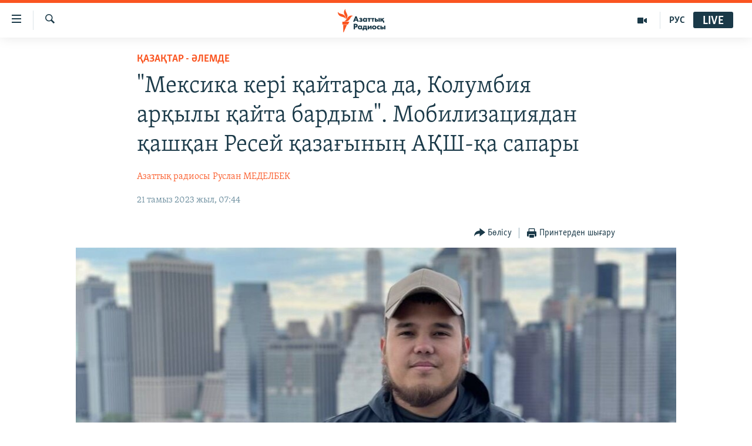

--- FILE ---
content_type: text/html; charset=utf-8
request_url: https://www.azattyq.org/a/yeldar-alipkaliev-a-kazakh-from-russia-fled-from-mobilization-and-reached-the-usa/32550926.html
body_size: 23038
content:

<!DOCTYPE html>
<html lang="kk" dir="ltr" class="no-js">
<head>
        <link rel="stylesheet" href="/Content/responsive/RFE/kk-KZ/RFE-kk-KZ.css?&amp;av=0.0.0.0&amp;cb=372">
<script src="https://tags.azattyq.org/rferl-pangea/prod/utag.sync.js"></script><script type='text/javascript' src='https://www.youtube.com/iframe_api' async></script>            <link rel="manifest" href="/manifest.json">
    <script type="text/javascript">
        //a general 'js' detection, must be on top level in <head>, due to CSS performance
        document.documentElement.className = "js";
        var cacheBuster = "372";
        var appBaseUrl = "/";
        var imgEnhancerBreakpoints = [0, 144, 256, 408, 650, 1023, 1597];
        var isLoggingEnabled = false;
        var isPreviewPage = false;
        var isLivePreviewPage = false;

        if (!isPreviewPage) {
            window.RFE = window.RFE || {};
            window.RFE.cacheEnabledByParam = window.location.href.indexOf('nocache=1') === -1;

            const url = new URL(window.location.href);
            const params = new URLSearchParams(url.search);

            // Remove the 'nocache' parameter
            params.delete('nocache');

            // Update the URL without the 'nocache' parameter
            url.search = params.toString();
            window.history.replaceState(null, '', url.toString());
        } else {
            window.addEventListener('load', function() {
                const links = window.document.links;
                for (let i = 0; i < links.length; i++) {
                    links[i].href = '#';
                    links[i].target = '_self';
                }
             })
        }

        // Iframe & Embed detection
        var embedProperties = {};

        try {
            // Reliable way to check if we are in an iframe.
            var isIframe = window.self !== window.top;
            embedProperties.is_iframe = isIframe;

            if (!isIframe) {
                embedProperties.embed_context = "main";
            } else {
                // We are in an iframe. Let's try to access the parent.
                // This access will only fail with strict cross-origin (without document.domain).
                var parentLocation = window.top.location;

                // The access succeeded. Now we explicitly compare the hostname.
                if (window.location.hostname === parentLocation.hostname) {
                    embedProperties.embed_context = "embed_self";
                } else {
                    // Hostname is different (e.g. different subdomain with document.domain)
                    embedProperties.embed_context = "embed_cross";
                }

                // Since the access works, we can safely get the details.
                embedProperties.url_parent = parentLocation.href;
                embedProperties.title_parent = window.top.document.title;
            }
        } catch (err) {
            // We are in an iframe, and an error occurred, probably due to cross-origin restrictions.
            embedProperties.is_iframe = true;
            embedProperties.embed_context = "embed_cross";

            // We cannot access the properties of window.top.
            // `document.referrer` can sometimes provide the URL of the parent page.
            // It is not 100% reliable, but it is the best we can do in this situation.
            embedProperties.url_parent = document.referrer || null;
            embedProperties.title_parent = null; // We can't get to the title in a cross-origin scenario.
        }

var pwaEnabled = true;        var swCacheDisabled;
    </script>
    <meta charset="utf-8" />

            <title>&quot;&#x41C;&#x435;&#x43A;&#x441;&#x438;&#x43A;&#x430; &#x43A;&#x435;&#x440;&#x456; &#x49B;&#x430;&#x439;&#x442;&#x430;&#x440;&#x441;&#x430; &#x434;&#x430;, &#x41A;&#x43E;&#x43B;&#x443;&#x43C;&#x431;&#x438;&#x44F; &#x430;&#x440;&#x49B;&#x44B;&#x43B;&#x44B; &#x49B;&#x430;&#x439;&#x442;&#x430; &#x431;&#x430;&#x440;&#x434;&#x44B;&#x43C;&quot;. &#x41C;&#x43E;&#x431;&#x438;&#x43B;&#x438;&#x437;&#x430;&#x446;&#x438;&#x44F;&#x434;&#x430;&#x43D; &#x49B;&#x430;&#x448;&#x49B;&#x430;&#x43D; &#x420;&#x435;&#x441;&#x435;&#x439; &#x49B;&#x430;&#x437;&#x430;&#x493;&#x44B;&#x43D;&#x44B;&#x4A3; &#x410;&#x49A;&#x428;-&#x49B;&#x430; &#x441;&#x430;&#x43F;&#x430;&#x440;&#x44B;</title>
            <meta name="description" content="&#x411;&#x44B;&#x43B;&#x442;&#x44B;&#x440; &#x49B;&#x44B;&#x440;&#x43A;&#x4AF;&#x439;&#x435;&#x43A;&#x442;&#x435; &#x420;&#x435;&#x441;&#x435;&#x439;&#x434;&#x435; &#x43C;&#x43E;&#x431;&#x438;&#x43B;&#x438;&#x437;&#x430;&#x446;&#x438;&#x44F; &#x436;&#x430;&#x440;&#x438;&#x44F;&#x43B;&#x430;&#x43D;&#x493;&#x430;&#x43D;&#x434;&#x430; &#x421;&#x430;&#x440;&#x430;&#x442;&#x43E;&#x432; &#x43E;&#x431;&#x43B;&#x44B;&#x441;&#x44B;&#x43D;&#x44B;&#x4A3; &#x49B;&#x430;&#x437;&#x430;&#x493;&#x44B; &#x415;&#x43B;&#x434;&#x430;&#x440; &#x4D8;&#x43B;&#x456;&#x43F;&#x49B;&#x430;&#x43B;&#x438;&#x435;&#x432; &#x430;&#x43B;&#x434;&#x44B;&#x43C;&#x435;&#x43D; &#x49A;&#x430;&#x437;&#x430;&#x49B;&#x441;&#x442;&#x430;&#x43D;&#x493;&#x430; &#x49B;&#x430;&#x448;&#x44B;&#x43F;, &#x43A;&#x435;&#x439;&#x456;&#x43D; &#x410;&#x49A;&#x428;&#x2013;&#x49B;&#x430; &#x431;&#x430;&#x440;&#x430;&#x442;&#x44B;&#x43D; &#x436;&#x43E;&#x43B; &#x456;&#x437;&#x434;&#x435;&#x433;&#x435;&#x43D;. &#x41E;&#x43B; &#x410;&#x49A;&#x428;&#x2013;&#x49B;&#x430; &#x49B;&#x438;&#x44B;&#x43D;&#x434;&#x44B;&#x49B;&#x43F;&#x435;&#x43D; &#x436;&#x435;&#x442;&#x43A;&#x435;&#x43D;. &#x411;&#x430;&#x441;&#x44B;&#x43D;&#x434;&#x430; &#x41C;&#x435;&#x43A;&#x441;&#x438;&#x43A;&#x430; &#x448;&#x435;&#x43A;&#x430;&#x440;&#x430; &#x49B;&#x44B;&#x437;&#x43C;&#x435;&#x442;&#x456; &#x43E;&#x43D;&#x44B; &#x435;&#x43B;&#x433;&#x435; &#x43A;&#x456;&#x440;&#x433;&#x456;&#x437;&#x431;&#x435;&#x439;, &#x41A;&#x430;&#x43D;&#x43A;&#x443;&#x43D; &#x49B;&#x430;&#x43B;&#x430;&#x441;&#x44B;&#x43D;&#x430;&#x43D; &#x431;&#x456;&#x440;&#x434;&#x435;&#x43D; &#x49B;&#x430;&#x439;&#x442;&#x430;&#x440;&#x44B;&#x43F; &#x436;&#x456;&#x431;&#x435;&#x440;&#x435;&#x434;&#x456;. &#x411;&#x456;&#x440;&#x430;&#x49B; &#x415;&#x43B;&#x434;&#x430;&#x440; &#x43A;&#x435;&#x439;&#x456;&#x43D;..." />
                <meta name="keywords" content="ЖАЛПЫ АРХИВ, БАС ТАҚЫРЫПТАР, Қазақтар - әлемде, мигрант, виза, украинадағы соғыс, заңсыз мигрант, Ресей қазағы, мобилизациядан қашу, соғыстан қашқан қазақ, АҚШ-қа қашу" />
    <meta name="viewport" content="width=device-width, initial-scale=1.0" />


    <meta http-equiv="X-UA-Compatible" content="IE=edge" />

<meta name="robots" content="max-image-preview:large"><meta property="fb:pages" content="205061959567731" /><meta name="yandex-verification" content="b4983b94636388c5" />

        <link href="https://www.azattyq.org/a/yeldar-alipkaliev-a-kazakh-from-russia-fled-from-mobilization-and-reached-the-usa/32550926.html" rel="canonical" />

        <meta name="apple-mobile-web-app-title" content="&#x410;&#x437;&#x430;&#x442; &#x415;&#x443;&#x440;&#x43E;&#x43F;&#x430; / &#x410;&#x437;&#x430;&#x442;&#x442;&#x44B;&#x49B; &#x440;&#x430;&#x434;&#x438;&#x43E;&#x441;&#x44B;" />
        <meta name="apple-mobile-web-app-status-bar-style" content="black" />
            <meta name="apple-itunes-app" content="app-id=475986784, app-argument=//32550926.ltr" />
<meta content="&quot;&#x41C;&#x435;&#x43A;&#x441;&#x438;&#x43A;&#x430; &#x43A;&#x435;&#x440;&#x456; &#x49B;&#x430;&#x439;&#x442;&#x430;&#x440;&#x441;&#x430; &#x434;&#x430;, &#x41A;&#x43E;&#x43B;&#x443;&#x43C;&#x431;&#x438;&#x44F; &#x430;&#x440;&#x49B;&#x44B;&#x43B;&#x44B; &#x49B;&#x430;&#x439;&#x442;&#x430; &#x431;&#x430;&#x440;&#x434;&#x44B;&#x43C;&quot;. &#x41C;&#x43E;&#x431;&#x438;&#x43B;&#x438;&#x437;&#x430;&#x446;&#x438;&#x44F;&#x434;&#x430;&#x43D; &#x49B;&#x430;&#x448;&#x49B;&#x430;&#x43D; &#x420;&#x435;&#x441;&#x435;&#x439; &#x49B;&#x430;&#x437;&#x430;&#x493;&#x44B;&#x43D;&#x44B;&#x4A3; &#x410;&#x49A;&#x428;-&#x49B;&#x430; &#x441;&#x430;&#x43F;&#x430;&#x440;&#x44B;" property="og:title"></meta>
<meta content="&#x411;&#x44B;&#x43B;&#x442;&#x44B;&#x440; &#x49B;&#x44B;&#x440;&#x43A;&#x4AF;&#x439;&#x435;&#x43A;&#x442;&#x435; &#x420;&#x435;&#x441;&#x435;&#x439;&#x434;&#x435; &#x43C;&#x43E;&#x431;&#x438;&#x43B;&#x438;&#x437;&#x430;&#x446;&#x438;&#x44F; &#x436;&#x430;&#x440;&#x438;&#x44F;&#x43B;&#x430;&#x43D;&#x493;&#x430;&#x43D;&#x434;&#x430; &#x421;&#x430;&#x440;&#x430;&#x442;&#x43E;&#x432; &#x43E;&#x431;&#x43B;&#x44B;&#x441;&#x44B;&#x43D;&#x44B;&#x4A3; &#x49B;&#x430;&#x437;&#x430;&#x493;&#x44B; &#x415;&#x43B;&#x434;&#x430;&#x440; &#x4D8;&#x43B;&#x456;&#x43F;&#x49B;&#x430;&#x43B;&#x438;&#x435;&#x432; &#x430;&#x43B;&#x434;&#x44B;&#x43C;&#x435;&#x43D; &#x49A;&#x430;&#x437;&#x430;&#x49B;&#x441;&#x442;&#x430;&#x43D;&#x493;&#x430; &#x49B;&#x430;&#x448;&#x44B;&#x43F;, &#x43A;&#x435;&#x439;&#x456;&#x43D; &#x410;&#x49A;&#x428;&#x2013;&#x49B;&#x430; &#x431;&#x430;&#x440;&#x430;&#x442;&#x44B;&#x43D; &#x436;&#x43E;&#x43B; &#x456;&#x437;&#x434;&#x435;&#x433;&#x435;&#x43D;. &#x41E;&#x43B; &#x410;&#x49A;&#x428;&#x2013;&#x49B;&#x430; &#x49B;&#x438;&#x44B;&#x43D;&#x434;&#x44B;&#x49B;&#x43F;&#x435;&#x43D; &#x436;&#x435;&#x442;&#x43A;&#x435;&#x43D;. &#x411;&#x430;&#x441;&#x44B;&#x43D;&#x434;&#x430; &#x41C;&#x435;&#x43A;&#x441;&#x438;&#x43A;&#x430; &#x448;&#x435;&#x43A;&#x430;&#x440;&#x430; &#x49B;&#x44B;&#x437;&#x43C;&#x435;&#x442;&#x456; &#x43E;&#x43D;&#x44B; &#x435;&#x43B;&#x433;&#x435; &#x43A;&#x456;&#x440;&#x433;&#x456;&#x437;&#x431;&#x435;&#x439;, &#x41A;&#x430;&#x43D;&#x43A;&#x443;&#x43D; &#x49B;&#x430;&#x43B;&#x430;&#x441;&#x44B;&#x43D;&#x430;&#x43D; &#x431;&#x456;&#x440;&#x434;&#x435;&#x43D; &#x49B;&#x430;&#x439;&#x442;&#x430;&#x440;&#x44B;&#x43F; &#x436;&#x456;&#x431;&#x435;&#x440;&#x435;&#x434;&#x456;. &#x411;&#x456;&#x440;&#x430;&#x49B; &#x415;&#x43B;&#x434;&#x430;&#x440; &#x43A;&#x435;&#x439;&#x456;&#x43D;..." property="og:description"></meta>
<meta content="article" property="og:type"></meta>
<meta content="https://www.azattyq.org/a/yeldar-alipkaliev-a-kazakh-from-russia-fled-from-mobilization-and-reached-the-usa/32550926.html" property="og:url"></meta>
<meta content="&#x410;&#x437;&#x430;&#x442;&#x442;&#x44B;&#x49B; &#x440;&#x430;&#x434;&#x438;&#x43E;&#x441;&#x44B;" property="og:site_name"></meta>
<meta content="https://www.facebook.com/azattyq" property="article:publisher"></meta>
<meta content="https://gdb.rferl.org/01000000-0aff-0242-2f22-08db9e62004f_cx0_cy31_cw0_w1200_h630.jpeg" property="og:image"></meta>
<meta content="1200" property="og:image:width"></meta>
<meta content="630" property="og:image:height"></meta>
<meta content="203773769750398" property="fb:app_id"></meta>
<meta content="&#x410;&#x437;&#x430;&#x442;&#x442;&#x44B;&#x49B; &#x440;&#x430;&#x434;&#x438;&#x43E;&#x441;&#x44B;" name="Author"></meta>
<meta content="&#x420;&#x443;&#x441;&#x43B;&#x430;&#x43D; &#x41C;&#x415;&#x414;&#x415;&#x41B;&#x411;&#x415;&#x41A;" name="Author"></meta>
<meta content="summary_large_image" name="twitter:card"></meta>
<meta content="@AzattyqRadiosy" name="twitter:site"></meta>
<meta content="https://gdb.rferl.org/01000000-0aff-0242-2f22-08db9e62004f_cx0_cy31_cw0_w1200_h630.jpeg" name="twitter:image"></meta>
<meta content="&quot;&#x41C;&#x435;&#x43A;&#x441;&#x438;&#x43A;&#x430; &#x43A;&#x435;&#x440;&#x456; &#x49B;&#x430;&#x439;&#x442;&#x430;&#x440;&#x441;&#x430; &#x434;&#x430;, &#x41A;&#x43E;&#x43B;&#x443;&#x43C;&#x431;&#x438;&#x44F; &#x430;&#x440;&#x49B;&#x44B;&#x43B;&#x44B; &#x49B;&#x430;&#x439;&#x442;&#x430; &#x431;&#x430;&#x440;&#x434;&#x44B;&#x43C;&quot;. &#x41C;&#x43E;&#x431;&#x438;&#x43B;&#x438;&#x437;&#x430;&#x446;&#x438;&#x44F;&#x434;&#x430;&#x43D; &#x49B;&#x430;&#x448;&#x49B;&#x430;&#x43D; &#x420;&#x435;&#x441;&#x435;&#x439; &#x49B;&#x430;&#x437;&#x430;&#x493;&#x44B;&#x43D;&#x44B;&#x4A3; &#x410;&#x49A;&#x428;-&#x49B;&#x430; &#x441;&#x430;&#x43F;&#x430;&#x440;&#x44B;" name="twitter:title"></meta>
<meta content="&#x411;&#x44B;&#x43B;&#x442;&#x44B;&#x440; &#x49B;&#x44B;&#x440;&#x43A;&#x4AF;&#x439;&#x435;&#x43A;&#x442;&#x435; &#x420;&#x435;&#x441;&#x435;&#x439;&#x434;&#x435; &#x43C;&#x43E;&#x431;&#x438;&#x43B;&#x438;&#x437;&#x430;&#x446;&#x438;&#x44F; &#x436;&#x430;&#x440;&#x438;&#x44F;&#x43B;&#x430;&#x43D;&#x493;&#x430;&#x43D;&#x434;&#x430; &#x421;&#x430;&#x440;&#x430;&#x442;&#x43E;&#x432; &#x43E;&#x431;&#x43B;&#x44B;&#x441;&#x44B;&#x43D;&#x44B;&#x4A3; &#x49B;&#x430;&#x437;&#x430;&#x493;&#x44B; &#x415;&#x43B;&#x434;&#x430;&#x440; &#x4D8;&#x43B;&#x456;&#x43F;&#x49B;&#x430;&#x43B;&#x438;&#x435;&#x432; &#x430;&#x43B;&#x434;&#x44B;&#x43C;&#x435;&#x43D; &#x49A;&#x430;&#x437;&#x430;&#x49B;&#x441;&#x442;&#x430;&#x43D;&#x493;&#x430; &#x49B;&#x430;&#x448;&#x44B;&#x43F;, &#x43A;&#x435;&#x439;&#x456;&#x43D; &#x410;&#x49A;&#x428;&#x2013;&#x49B;&#x430; &#x431;&#x430;&#x440;&#x430;&#x442;&#x44B;&#x43D; &#x436;&#x43E;&#x43B; &#x456;&#x437;&#x434;&#x435;&#x433;&#x435;&#x43D;. &#x41E;&#x43B; &#x410;&#x49A;&#x428;&#x2013;&#x49B;&#x430; &#x49B;&#x438;&#x44B;&#x43D;&#x434;&#x44B;&#x49B;&#x43F;&#x435;&#x43D; &#x436;&#x435;&#x442;&#x43A;&#x435;&#x43D;. &#x411;&#x430;&#x441;&#x44B;&#x43D;&#x434;&#x430; &#x41C;&#x435;&#x43A;&#x441;&#x438;&#x43A;&#x430; &#x448;&#x435;&#x43A;&#x430;&#x440;&#x430; &#x49B;&#x44B;&#x437;&#x43C;&#x435;&#x442;&#x456; &#x43E;&#x43D;&#x44B; &#x435;&#x43B;&#x433;&#x435; &#x43A;&#x456;&#x440;&#x433;&#x456;&#x437;&#x431;&#x435;&#x439;, &#x41A;&#x430;&#x43D;&#x43A;&#x443;&#x43D; &#x49B;&#x430;&#x43B;&#x430;&#x441;&#x44B;&#x43D;&#x430;&#x43D; &#x431;&#x456;&#x440;&#x434;&#x435;&#x43D; &#x49B;&#x430;&#x439;&#x442;&#x430;&#x440;&#x44B;&#x43F; &#x436;&#x456;&#x431;&#x435;&#x440;&#x435;&#x434;&#x456;. &#x411;&#x456;&#x440;&#x430;&#x49B; &#x415;&#x43B;&#x434;&#x430;&#x440; &#x43A;&#x435;&#x439;&#x456;&#x43D;..." name="twitter:description"></meta>
                    <link rel="amphtml" href="https://www.azattyq.org/amp/yeldar-alipkaliev-a-kazakh-from-russia-fled-from-mobilization-and-reached-the-usa/32550926.html" />
<script type="application/ld+json">{"articleSection":"Қазақтар - әлемде","isAccessibleForFree":true,"headline":"\u0022Мексика кері қайтарса да, Колумбия арқылы қайта бардым\u0022. Мобилизациядан қашқан Ресей қазағының АҚШ-қа...","inLanguage":"kk-KZ","keywords":"ЖАЛПЫ АРХИВ, БАС ТАҚЫРЫПТАР, Қазақтар - әлемде, мигрант, виза, украинадағы соғыс, заңсыз мигрант, Ресей қазағы, мобилизациядан қашу, соғыстан қашқан қазақ, АҚШ-қа қашу","author":[{"@type":"Person","url":"https://www.azattyq.org/author/азаттық-радиосы/iprmv","description":"","image":{"@type":"ImageObject"},"name":"Азаттық радиосы"},{"@type":"Person","url":"https://www.azattyq.org/author/руслан-меделбек/vtt_qr","description":"Азаттықтың Прагадағы редакторы. Әл-Фараби атындағы Қазақ ұлттық университетінде халықаралық журналистика бойынша бакалавр және магистр дәрежелерін алған. Азаттықтағы жұмысын 2012 жылы Алматы бюросының тілшісі болып бастаған. 2014 жылы жас журналист ретінде Халықаралық Олимпиада комитетінің жас тілшілер бағдарламаласының грантын жеңіп алып, соның арқасында Қытайдың Нанкин қаласындағы Олимпиададан хабар таратқан. Ол Пекин, Сочи, Рио, Пхенчхан және Токио қалаларындағы олимпиадалардың бәріне барып, хабар таратты. Спорттан бөлек, ол Қазақстан мен әлемдегі қоғамдық, саяси мәселелер туралы жазады.\r\n Азаттықтағы \u0022Жаншипа\u0022 психологиялық подкастының авторы\r\n «Азаттық тілшісі ретінде Қазақстандағы адам құқықтары, жастар тақырыбы, әлеуметтік мәселелер және спорт шараларына ерекше назар аударамын. Бұған қоса психологтармен және өзге сарапшылармен жан саулығы, эмоциялық проблемалар туралы сұхбаттасамын. Жұртпен бөлісуге тұратын оқиғаңыз болса, хабарласыңыз».\r\n\r\n Автормен оның Facebook парақшасында да пікірлесуге болады.","image":{"@type":"ImageObject","url":"https://gdb.rferl.org/999168a7-9249-4627-a4bd-8b3a52330984.jpg"},"name":"Руслан МЕДЕЛБЕК"}],"datePublished":"2023-08-21 02:44:00Z","dateModified":"2023-08-21 14:52:02Z","publisher":{"logo":{"width":512,"height":220,"@type":"ImageObject","url":"https://www.azattyq.org/Content/responsive/RFE/kk-KZ/img/logo.png"},"@type":"NewsMediaOrganization","url":"https://www.azattyq.org","sameAs":["https://facebook.com/azattyq","https://twitter.com/AzattyqRadiosy","https://www.youtube.com/user/AzattyqRadio","https://www.instagram.com/azattyq/","https://t.me/azattyq"],"name":"Азат Еуропа / Азаттық Радиосы","alternateName":""},"@context":"https://schema.org","@type":"NewsArticle","mainEntityOfPage":"https://www.azattyq.org/a/yeldar-alipkaliev-a-kazakh-from-russia-fled-from-mobilization-and-reached-the-usa/32550926.html","url":"https://www.azattyq.org/a/yeldar-alipkaliev-a-kazakh-from-russia-fled-from-mobilization-and-reached-the-usa/32550926.html","description":"Былтыр қыркүйекте Ресейде мобилизация жарияланғанда Саратов облысының қазағы Елдар Әліпқалиев алдымен Қазақстанға қашып, кейін АҚШ–қа баратын жол іздеген. Ол АҚШ–қа қиындықпен жеткен. Басында Мексика шекара қызметі оны елге кіргізбей, Канкун қаласынан бірден қайтарып жібереді. Бірақ Елдар кейін...","image":{"width":1080,"height":608,"@type":"ImageObject","url":"https://gdb.rferl.org/01000000-0aff-0242-2f22-08db9e62004f_cx0_cy31_cw0_w1080_h608.jpeg"},"name":"\u0022Мексика кері қайтарса да, Колумбия арқылы қайта бардым\u0022. Мобилизациядан қашқан Ресей қазағының АҚШ-қа сапары"}</script>
    <script src="/Scripts/responsive/infographics.bundle.min.js?&amp;av=0.0.0.0&amp;cb=372"></script>
        <script src="/Scripts/responsive/dollardom.min.js?&amp;av=0.0.0.0&amp;cb=372"></script>
        <script src="/Scripts/responsive/modules/commons.js?&amp;av=0.0.0.0&amp;cb=372"></script>
        <script src="/Scripts/responsive/modules/app_code.js?&amp;av=0.0.0.0&amp;cb=372"></script>

        <link rel="icon" type="image/svg+xml" href="/Content/responsive/RFE/img/webApp/favicon.svg" />
        <link rel="alternate icon" href="/Content/responsive/RFE/img/webApp/favicon.ico" />
            <link rel="mask-icon" color="#ea6903" href="/Content/responsive/RFE/img/webApp/favicon_safari.svg" />
        <link rel="apple-touch-icon" sizes="152x152" href="/Content/responsive/RFE/img/webApp/ico-152x152.png" />
        <link rel="apple-touch-icon" sizes="144x144" href="/Content/responsive/RFE/img/webApp/ico-144x144.png" />
        <link rel="apple-touch-icon" sizes="114x114" href="/Content/responsive/RFE/img/webApp/ico-114x114.png" />
        <link rel="apple-touch-icon" sizes="72x72" href="/Content/responsive/RFE/img/webApp/ico-72x72.png" />
        <link rel="apple-touch-icon-precomposed" href="/Content/responsive/RFE/img/webApp/ico-57x57.png" />
        <link rel="icon" sizes="192x192" href="/Content/responsive/RFE/img/webApp/ico-192x192.png" />
        <link rel="icon" sizes="128x128" href="/Content/responsive/RFE/img/webApp/ico-128x128.png" />
        <meta name="msapplication-TileColor" content="#ffffff" />
        <meta name="msapplication-TileImage" content="/Content/responsive/RFE/img/webApp/ico-144x144.png" />
                <link rel="preload" href="/Content/responsive/fonts/Skolar-Lt_Cyrl_v2.4.woff" type="font/woff" as="font" crossorigin="anonymous" />
    <link rel="alternate" type="application/rss+xml" title="RFE/RL - Top Stories [RSS]" href="/api/" />
    <link rel="sitemap" type="application/rss+xml" href="/sitemap.xml" />
    
    



        <script type="text/javascript" >
            var analyticsData = Object.assign(embedProperties, {url:"https://www.azattyq.org/a/yeldar-alipkaliev-a-kazakh-from-russia-fled-from-mobilization-and-reached-the-usa/32550926.html",property_id:"417",article_uid:"32550926",page_title:"\"Мексика кері қайтарса да, Колумбия арқылы қайта бардым\". Мобилизациядан қашқан Ресей қазағының АҚШ-қа сапары",page_type:"article",content_type:"article",subcontent_type:"article",last_modified:"2023-08-21 14:52:02Z",pub_datetime:"2023-08-21 02:44:00Z",section:"қазақтар - әлемде",english_section:"kazakhs_abroad",byline:"Азаттық радиосы, Руслан МЕДЕЛБЕК",categories:"archive,top_stories,kazakhs_abroad",tags:"мигрант;виза;украинадағы соғыс;заңсыз мигрант;ресей қазағы;мобилизациядан қашу;соғыстан қашқан қазақ;ақш-қа қашу",domain:"www.azattyq.org",language:"Kazakh",language_service:"RFERL Kazakh",platform:"web",copied:"no",copied_article:"",copied_title:"",runs_js:"Yes",cms_release:"8.45.0.0.372",enviro_type:"prod",slug:"yeldar-alipkaliev-a-kazakh-from-russia-fled-from-mobilization-and-reached-the-usa",entity:"RFE",short_language_service:"KAZ",platform_short:"W",page_name:"\"Мексика кері қайтарса да, Колумбия арқылы қайта бардым\". Мобилизациядан қашқан Ресей қазағының АҚШ-қа сапары"});
            // Push Analytics data as GTM message (without "event" attribute and before GTM initialization)
            window.dataLayer = window.dataLayer || [];
            window.dataLayer.push(analyticsData);
        </script>
        <script type="text/javascript" data-cookiecategory="analytics">
            var gtmEventObject = {event: 'page_meta_ready'};window.dataLayer = window.dataLayer || [];window.dataLayer.push(gtmEventObject);
            var renderGtm = "true";
            if (renderGtm === "true") {
                (function(w,d,s,l,i){w[l]=w[l]||[];w[l].push({'gtm.start':new Date().getTime(),event:'gtm.js'});var f=d.getElementsByTagName(s)[0],j=d.createElement(s),dl=l!='dataLayer'?'&l='+l:'';j.async=true;j.src='//www.googletagmanager.com/gtm.js?id='+i+dl;f.parentNode.insertBefore(j,f);})(window,document,'script','dataLayer','GTM-WXZBPZ');
            }
        </script>
</head>
<body class=" nav-no-loaded cc_theme pg-article pg-article--single-column print-lay-article use-sticky-share nojs-images ">
<noscript><iframe src="https://www.googletagmanager.com/ns.html?id=GTM-WXZBPZ" height="0" width="0" style="display:none;visibility:hidden"></iframe></noscript>        <!--Analytics tag js version start-->
            <script type="text/javascript" data-cookiecategory="analytics">
                var utag_data = Object.assign({}, analyticsData, {pub_year:"2023",pub_month:"08",pub_day:"21",pub_hour:"02",pub_weekday:"Monday"});
if(typeof(TealiumTagFrom)==='function' && typeof(TealiumTagSearchKeyword)==='function') {
var utag_from=TealiumTagFrom();var utag_searchKeyword=TealiumTagSearchKeyword();
if(utag_searchKeyword!=null && utag_searchKeyword!=='' && utag_data["search_keyword"]==null) utag_data["search_keyword"]=utag_searchKeyword;if(utag_from!=null && utag_from!=='') utag_data["from"]=TealiumTagFrom();}
                if(window.top!== window.self&&utag_data.page_type==="snippet"){utag_data.page_type = 'iframe';}
                try{if(window.top!==window.self&&window.self.location.hostname===window.top.location.hostname){utag_data.platform = 'self-embed';utag_data.platform_short = 'se';}}catch(e){if(window.top!==window.self&&window.self.location.search.includes("platformType=self-embed")){utag_data.platform = 'cross-promo';utag_data.platform_short = 'cp';}}
                (function(a,b,c,d){    a="https://tags.azattyq.org/rferl-pangea/prod/utag.js";    b=document;c="script";d=b.createElement(c);d.src=a;d.type="text/java"+c;d.async=true;    a=b.getElementsByTagName(c)[0];a.parentNode.insertBefore(d,a);    })();
            </script>
        <!--Analytics tag js version end-->
<!-- Analytics tag management NoScript -->
<noscript>
<img style="position: absolute; border: none;" src="https://ssc.azattyq.org/b/ss/bbgprod,bbgentityrferl/1/G.4--NS/1731366768?pageName=rfe%3akaz%3aw%3aarticle%3a%22%d0%9c%d0%b5%d0%ba%d1%81%d0%b8%d0%ba%d0%b0%20%d0%ba%d0%b5%d1%80%d1%96%20%d2%9b%d0%b0%d0%b9%d1%82%d0%b0%d1%80%d1%81%d0%b0%20%d0%b4%d0%b0%2c%20%d0%9a%d0%be%d0%bb%d1%83%d0%bc%d0%b1%d0%b8%d1%8f%20%d0%b0%d1%80%d2%9b%d1%8b%d0%bb%d1%8b%20%d2%9b%d0%b0%d0%b9%d1%82%d0%b0%20%d0%b1%d0%b0%d1%80%d0%b4%d1%8b%d0%bc%22.%20%d0%9c%d0%be%d0%b1%d0%b8%d0%bb%d0%b8%d0%b7%d0%b0%d1%86%d0%b8%d1%8f%d0%b4%d0%b0%d0%bd%20%d2%9b%d0%b0%d1%88%d2%9b%d0%b0%d0%bd%20%d0%a0%d0%b5%d1%81%d0%b5%d0%b9%20%d2%9b%d0%b0%d0%b7%d0%b0%d2%93%d1%8b%d0%bd%d1%8b%d2%a3%20%d0%90%d2%9a%d0%a8-%d2%9b%d0%b0%20%d1%81%d0%b0%d0%bf%d0%b0%d1%80%d1%8b&amp;c6=%22%d0%9c%d0%b5%d0%ba%d1%81%d0%b8%d0%ba%d0%b0%20%d0%ba%d0%b5%d1%80%d1%96%20%d2%9b%d0%b0%d0%b9%d1%82%d0%b0%d1%80%d1%81%d0%b0%20%d0%b4%d0%b0%2c%20%d0%9a%d0%be%d0%bb%d1%83%d0%bc%d0%b1%d0%b8%d1%8f%20%d0%b0%d1%80%d2%9b%d1%8b%d0%bb%d1%8b%20%d2%9b%d0%b0%d0%b9%d1%82%d0%b0%20%d0%b1%d0%b0%d1%80%d0%b4%d1%8b%d0%bc%22.%20%d0%9c%d0%be%d0%b1%d0%b8%d0%bb%d0%b8%d0%b7%d0%b0%d1%86%d0%b8%d1%8f%d0%b4%d0%b0%d0%bd%20%d2%9b%d0%b0%d1%88%d2%9b%d0%b0%d0%bd%20%d0%a0%d0%b5%d1%81%d0%b5%d0%b9%20%d2%9b%d0%b0%d0%b7%d0%b0%d2%93%d1%8b%d0%bd%d1%8b%d2%a3%20%d0%90%d2%9a%d0%a8-%d2%9b%d0%b0%20%d1%81%d0%b0%d0%bf%d0%b0%d1%80%d1%8b&amp;v36=8.45.0.0.372&amp;v6=D=c6&amp;g=https%3a%2f%2fwww.azattyq.org%2fa%2fyeldar-alipkaliev-a-kazakh-from-russia-fled-from-mobilization-and-reached-the-usa%2f32550926.html&amp;c1=D=g&amp;v1=D=g&amp;events=event1,event52&amp;c16=rferl%20kazakh&amp;v16=D=c16&amp;c5=kazakhs_abroad&amp;v5=D=c5&amp;ch=%d2%9a%d0%b0%d0%b7%d0%b0%d2%9b%d1%82%d0%b0%d1%80%20-%20%d3%99%d0%bb%d0%b5%d0%bc%d0%b4%d0%b5&amp;c15=kazakh&amp;v15=D=c15&amp;c4=article&amp;v4=D=c4&amp;c14=32550926&amp;v14=D=c14&amp;v20=no&amp;c17=web&amp;v17=D=c17&amp;mcorgid=518abc7455e462b97f000101%40adobeorg&amp;server=www.azattyq.org&amp;pageType=D=c4&amp;ns=bbg&amp;v29=D=server&amp;v25=rfe&amp;v30=417&amp;v105=D=User-Agent " alt="analytics" width="1" height="1" /></noscript>
<!-- End of Analytics tag management NoScript -->


        <!--*** Accessibility links - For ScreenReaders only ***-->
        <section>
            <div class="sr-only">
                <h2>Accessibility links</h2>
                <ul>
                    <li><a href="#content" data-disable-smooth-scroll="1">Skip to main content</a></li>
                    <li><a href="#navigation" data-disable-smooth-scroll="1">Skip to main Navigation</a></li>
                    <li><a href="#txtHeaderSearch" data-disable-smooth-scroll="1">Skip to Search</a></li>
                </ul>
            </div>
        </section>
    




<div dir="ltr">
    <div id="page">
            <aside>

<div class="c-lightbox overlay-modal">
    <div class="c-lightbox__intro">
        <h2 class="c-lightbox__intro-title"></h2>
        <button class="btn btn--rounded c-lightbox__btn c-lightbox__intro-next" title="&#x41A;&#x435;&#x43B;&#x435;&#x441;&#x456;">
            <span class="ico ico--rounded ico-chevron-forward"></span>
            <span class="sr-only">&#x41A;&#x435;&#x43B;&#x435;&#x441;&#x456;</span>
        </button>
    </div>
    <div class="c-lightbox__nav">
        <button class="btn btn--rounded c-lightbox__btn c-lightbox__btn--close" title="&#x416;&#x430;&#x431;&#x443;">
            <span class="ico ico--rounded ico-close"></span>
            <span class="sr-only">&#x416;&#x430;&#x431;&#x443;</span>
        </button>
        <button class="btn btn--rounded c-lightbox__btn c-lightbox__btn--prev" title="&#x411;&#x4B1;&#x493;&#x430;&#x43D; &#x434;&#x435;&#x439;&#x456;&#x43D;&#x433;&#x456;">
            <span class="ico ico--rounded ico-chevron-backward"></span>
            <span class="sr-only">&#x411;&#x4B1;&#x493;&#x430;&#x43D; &#x434;&#x435;&#x439;&#x456;&#x43D;&#x433;&#x456;</span>
        </button>
        <button class="btn btn--rounded c-lightbox__btn c-lightbox__btn--next" title="&#x41A;&#x435;&#x43B;&#x435;&#x441;&#x456;">
            <span class="ico ico--rounded ico-chevron-forward"></span>
            <span class="sr-only">&#x41A;&#x435;&#x43B;&#x435;&#x441;&#x456;</span>
        </button>
    </div>
    <div class="c-lightbox__content-wrap">
        <figure class="c-lightbox__content">
            <span class="c-spinner c-spinner--lightbox">
                <img src="/Content/responsive/img/player-spinner.png"
                     alt="please wait"
                     title="please wait" />
            </span>
            <div class="c-lightbox__img">
                <div class="thumb">
                    <img src="" alt="" />
                </div>
            </div>
            <figcaption>
                <div class="c-lightbox__info c-lightbox__info--foot">
                    <span class="c-lightbox__counter"></span>
                    <span class="caption c-lightbox__caption"></span>
                </div>
            </figcaption>
        </figure>
    </div>
    <div class="hidden">
        <div class="content-advisory__box content-advisory__box--lightbox">
            <span class="content-advisory__box-text">&#x415;&#x441;&#x43A;&#x435;&#x440;&#x442;&#x443;! &#x421;&#x443;&#x440;&#x435;&#x442;&#x442;&#x435;&#x440;&#x434;&#x435; &#x49B;&#x430;&#x43D; &#x436;&#x4D9;&#x43D;&#x435; &#x431;&#x430;&#x441;&#x49B;&#x430; &#x434;&#x430; &#x437;&#x43E;&#x440;&#x43B;&#x44B;&#x49B; &#x431;&#x435;&#x43B;&#x433;&#x456;&#x43B;&#x435;&#x440;&#x456; &#x431;&#x430;&#x440;.</span>
            <button class="btn btn--transparent content-advisory__box-btn m-t-md" value="text" type="button">
                <span class="btn__text">
                    &#x41A;&#x4E9;&#x440;&#x443;
                </span>
            </button>
        </div>
    </div>
</div>

<div class="print-dialogue">
    <div class="container">
        <h3 class="print-dialogue__title section-head">&#x411;&#x430;&#x441;&#x44B;&#x43F; &#x448;&#x44B;&#x493;&#x430;&#x440;&#x443;</h3>
        <div class="print-dialogue__opts">
            <ul class="print-dialogue__opt-group">
                <li class="form__group form__group--checkbox">
                    <input class="form__check " id="checkboxImages" name="checkboxImages" type="checkbox" checked="checked" />
                    <label for="checkboxImages" class="form__label m-t-md">&#x421;&#x443;&#x440;&#x435;&#x442;&#x442;&#x435;&#x440;&#x43C;&#x435;&#x43D;</label>
                </li>
                <li class="form__group form__group--checkbox">
                    <input class="form__check " id="checkboxMultimedia" name="checkboxMultimedia" type="checkbox" checked="checked" />
                    <label for="checkboxMultimedia" class="form__label m-t-md">&#x41C;&#x443;&#x43B;&#x44C;&#x442;&#x438;&#x43C;&#x435;&#x434;&#x438;&#x430;</label>
                </li>
            </ul>
            <ul class="print-dialogue__opt-group">
                <li class="form__group form__group--checkbox">
                    <input class="form__check " id="checkboxEmbedded" name="checkboxEmbedded" type="checkbox" checked="checked" />
                    <label for="checkboxEmbedded" class="form__label m-t-md">&#x42D;&#x43C;&#x431;&#x435;&#x434;-&#x43A;&#x43E;&#x434;&#x44B; &#x431;&#x430;&#x440; &#x43A;&#x43E;&#x43D;&#x442;&#x435;&#x43D;&#x442;</label>
                </li>
                <li class="hidden">
                    <input class="form__check " id="checkboxComments" name="checkboxComments" type="checkbox" />
                    <label for="checkboxComments" class="form__label m-t-md">&#x41F;&#x456;&#x43A;&#x456;&#x440;&#x43B;&#x435;&#x440;</label>
                </li>
            </ul>
        </div>
        <div class="print-dialogue__buttons">
            <button class="btn  btn--secondary close-button" type="button" title="&#x411;&#x43E;&#x43B;&#x434;&#x44B;&#x440;&#x43C;&#x430;&#x443;">
                <span class="btn__text ">&#x411;&#x43E;&#x43B;&#x434;&#x44B;&#x440;&#x43C;&#x430;&#x443;</span>
            </button>
            <button class="btn  btn-cust-print m-l-sm" type="button" title="&#x41F;&#x440;&#x438;&#x43D;&#x442;&#x435;&#x440;&#x434;&#x435;&#x43D; &#x448;&#x44B;&#x493;&#x430;&#x440;&#x443;">
                <span class="btn__text ">&#x41F;&#x440;&#x438;&#x43D;&#x442;&#x435;&#x440;&#x434;&#x435;&#x43D; &#x448;&#x44B;&#x493;&#x430;&#x440;&#x443;</span>
            </button>
        </div>
    </div>
</div>                
<div class="ctc-message pos-fix">
    <div class="ctc-message__inner">&#x421;&#x456;&#x43B;&#x442;&#x435;&#x43C;&#x435; &#x43A;&#x4E9;&#x448;&#x456;&#x440;&#x456;&#x43B;&#x434;&#x456;</div>
</div>
            </aside>

<div class="hdr-20 hdr-20--big">
    <div class="hdr-20__inner">
        <div class="hdr-20__max pos-rel">
            <div class="hdr-20__side hdr-20__side--primary d-flex">
                <label data-for="main-menu-ctrl" data-switcher-trigger="true" data-switch-target="main-menu-ctrl" class="burger hdr-trigger pos-rel trans-trigger" data-trans-evt="click" data-trans-id="menu">
                    <span class="ico ico-close hdr-trigger__ico hdr-trigger__ico--close burger__ico burger__ico--close"></span>
                    <span class="ico ico-menu hdr-trigger__ico hdr-trigger__ico--open burger__ico burger__ico--open"></span>
                </label>
                <div class="menu-pnl pos-fix trans-target" data-switch-target="main-menu-ctrl" data-trans-id="menu">
                    <div class="menu-pnl__inner">
                        <nav class="main-nav menu-pnl__item menu-pnl__item--first">
                            <ul class="main-nav__list accordeon" data-analytics-tales="false" data-promo-name="link" data-location-name="nav,secnav">
                                

        <li class="main-nav__item">
            <a class="main-nav__item-name main-nav__item-name--link" href="/z/330" title="&#x416;&#x430;&#x4A3;&#x430;&#x43B;&#x44B;&#x49B;&#x442;&#x430;&#x440;" data-item-name="news" >&#x416;&#x430;&#x4A3;&#x430;&#x43B;&#x44B;&#x49B;&#x442;&#x430;&#x440;</a>
        </li>

        <li class="main-nav__item">
            <a class="main-nav__item-name main-nav__item-name--link" href="/p/7018.html" title="&#x421;&#x430;&#x44F;&#x441;&#x430;&#x442;" data-item-name="politics" >&#x421;&#x430;&#x44F;&#x441;&#x430;&#x442;</a>
        </li>

        <li class="main-nav__item">
            <a class="main-nav__item-name main-nav__item-name--link" href="/p/7019.html" title="AzattyqTV" data-item-name="azattyqtv" >AzattyqTV</a>
        </li>

        <li class="main-nav__item">
            <a class="main-nav__item-name main-nav__item-name--link" href="/p/8433.html" title="&#x49A;&#x430;&#x4A3;&#x442;&#x430;&#x440; &#x43E;&#x49B;&#x438;&#x493;&#x430;&#x441;&#x44B;" data-item-name="kazakgstan-unrest" >&#x49A;&#x430;&#x4A3;&#x442;&#x430;&#x440; &#x43E;&#x49B;&#x438;&#x493;&#x430;&#x441;&#x44B;</a>
        </li>

        <li class="main-nav__item">
            <a class="main-nav__item-name main-nav__item-name--link" href="/p/7009.html" title="&#x410;&#x434;&#x430;&#x43C; &#x49B;&#x4B1;&#x49B;&#x44B;&#x49B;&#x442;&#x430;&#x440;&#x44B;" data-item-name="human-rights" >&#x410;&#x434;&#x430;&#x43C; &#x49B;&#x4B1;&#x49B;&#x44B;&#x49B;&#x442;&#x430;&#x440;&#x44B;</a>
        </li>

        <li class="main-nav__item">
            <a class="main-nav__item-name main-nav__item-name--link" href="/p/7028.html" title="&#x4D8;&#x43B;&#x435;&#x443;&#x43C;&#x435;&#x442;" data-item-name="society" >&#x4D8;&#x43B;&#x435;&#x443;&#x43C;&#x435;&#x442;</a>
        </li>

        <li class="main-nav__item">
            <a class="main-nav__item-name main-nav__item-name--link" href="/p/7020.html" title="&#x4D8;&#x43B;&#x435;&#x43C;" data-item-name="world-news" >&#x4D8;&#x43B;&#x435;&#x43C;</a>
        </li>

        <li class="main-nav__item">
            <a class="main-nav__item-name main-nav__item-name--link" href="/p/7262.html" title="&#x410;&#x440;&#x43D;&#x430;&#x439;&#x44B; &#x436;&#x43E;&#x431;&#x430;&#x43B;&#x430;&#x440;" data-item-name="special-projects" >&#x410;&#x440;&#x43D;&#x430;&#x439;&#x44B; &#x436;&#x43E;&#x431;&#x430;&#x43B;&#x430;&#x440;</a>
        </li>



                            </ul>
                        </nav>
                        

<div class="menu-pnl__item">
        <a href="https://www.azattyqasia.org" class="menu-pnl__item-link" alt="&#x420;&#x443;&#x441;&#x441;&#x43A;&#x438;&#x439;">&#x420;&#x443;&#x441;&#x441;&#x43A;&#x438;&#x439;</a>
</div>


                        
                            <div class="menu-pnl__item menu-pnl__item--social">
                                    <h5 class="menu-pnl__sub-head">&#x416;&#x430;&#x437;&#x44B;&#x43B;&#x44B;&#x4A3;&#x44B;&#x437;</h5>

        <a href="https://facebook.com/azattyq" title="Facebook &#x43F;&#x430;&#x440;&#x430;&#x493;&#x44B;&#x43C;&#x44B;&#x437;" data-analytics-text="follow_on_facebook" class="btn btn--rounded btn--social-inverted menu-pnl__btn js-social-btn btn-facebook"  target="_blank" rel="noopener">
            <span class="ico ico-facebook-alt ico--rounded"></span>
        </a>


        <a href="https://www.youtube.com/user/AzattyqRadio" title="YouTube &#x43F;&#x430;&#x440;&#x430;&#x493;&#x44B;&#x43C;&#x44B;&#x437;" data-analytics-text="follow_on_youtube" class="btn btn--rounded btn--social-inverted menu-pnl__btn js-social-btn btn-youtube"  target="_blank" rel="noopener">
            <span class="ico ico-youtube ico--rounded"></span>
        </a>


        <a href="https://twitter.com/AzattyqRadiosy" title="Twitter &#x43F;&#x430;&#x440;&#x430;&#x493;&#x44B;&#x43C;&#x44B;&#x437;" data-analytics-text="follow_on_twitter" class="btn btn--rounded btn--social-inverted menu-pnl__btn js-social-btn btn-twitter"  target="_blank" rel="noopener">
            <span class="ico ico-twitter ico--rounded"></span>
        </a>


        <a href="https://www.instagram.com/azattyq/" title="Instagram &#x43F;&#x430;&#x440;&#x430;&#x493;&#x44B;&#x43C;&#x44B;&#x437;" data-analytics-text="follow_on_instagram" class="btn btn--rounded btn--social-inverted menu-pnl__btn js-social-btn btn-instagram"  target="_blank" rel="noopener">
            <span class="ico ico-instagram ico--rounded"></span>
        </a>


        <a href="https://t.me/azattyq" title="Follow us on Telegram" data-analytics-text="follow_on_telegram" class="btn btn--rounded btn--social-inverted menu-pnl__btn js-social-btn btn-telegram"  target="_blank" rel="noopener">
            <span class="ico ico-telegram ico--rounded"></span>
        </a>

                            </div>
                            <div class="menu-pnl__item">
                                <a href="/navigation/allsites" class="menu-pnl__item-link">
                                    <span class="ico ico-languages "></span>
                                    &#x411;&#x430;&#x441;&#x49B;&#x430; &#x442;&#x456;&#x43B;&#x434;&#x435;&#x440;&#x434;&#x435;
                                </a>
                            </div>
                    </div>
                </div>
                <label data-for="top-search-ctrl" data-switcher-trigger="true" data-switch-target="top-search-ctrl" class="top-srch-trigger hdr-trigger">
                    <span class="ico ico-close hdr-trigger__ico hdr-trigger__ico--close top-srch-trigger__ico top-srch-trigger__ico--close"></span>
                    <span class="ico ico-search hdr-trigger__ico hdr-trigger__ico--open top-srch-trigger__ico top-srch-trigger__ico--open"></span>
                </label>
                <div class="srch-top srch-top--in-header" data-switch-target="top-search-ctrl">
                    <div class="container">
                        
<form action="/s" class="srch-top__form srch-top__form--in-header" id="form-topSearchHeader" method="get" role="search">    <label for="txtHeaderSearch" class="sr-only">&#x130;&#x437;&#x434;&#x435;&#x443;</label>
    <input type="text" id="txtHeaderSearch" name="k" placeholder="...&#x456;&#x437;&#x434;&#x435;&#x443;" accesskey="s" value="" class="srch-top__input analyticstag-event" onkeydown="if (event.keyCode === 13) { FireAnalyticsTagEventOnSearch('search', $dom.get('#txtHeaderSearch')[0].value) }" />
    <button title="&#x130;&#x437;&#x434;&#x435;&#x443;" type="submit" class="btn btn--top-srch analyticstag-event" onclick="FireAnalyticsTagEventOnSearch('search', $dom.get('#txtHeaderSearch')[0].value) ">
        <span class="ico ico-search"></span>
    </button>
</form>
                    </div>
                </div>
                <a href="/" class="main-logo-link">
                    <img src="/Content/responsive/RFE/kk-KZ/img/logo-compact.svg" class="main-logo main-logo--comp" alt="site logo">
                        <img src="/Content/responsive/RFE/kk-KZ/img/logo.svg" class="main-logo main-logo--big" alt="site logo">
                </a>
            </div>
            <div class="hdr-20__side hdr-20__side--secondary d-flex">
                

    <a href="https://rus.azattyq.org" title="&#x420;&#x423;&#x421;" class="hdr-20__secondary-item hdr-20__secondary-item--lang" data-item-name="satellite">
        
&#x420;&#x423;&#x421;
    </a>

    <a href="/p/7019.html" title="AzattyqTV" class="hdr-20__secondary-item" data-item-name="video">
        
    <span class="ico ico-video hdr-20__secondary-icon"></span>

    </a>

    <a href="/s" title="&#x130;&#x437;&#x434;&#x435;&#x443;" class="hdr-20__secondary-item hdr-20__secondary-item--search" data-item-name="search">
        
    <span class="ico ico-search hdr-20__secondary-icon hdr-20__secondary-icon--search"></span>

    </a>



                

<div class="hdr-20__secondary-item live-b-drop">
    <div class="live-b-drop__off">
        <a href="/live" class="live-b-drop__link" title="Live" data-item-name="live">
            <span class="badge badge--live-btn badge--live-btn-off">
                Live
            </span>
        </a>
    </div>
    <div class="live-b-drop__on hidden">
        <label data-for="live-ctrl" data-switcher-trigger="true" data-switch-target="live-ctrl" class="live-b-drop__label pos-rel">
            <span class="badge badge--live badge--live-btn">
                Live
            </span>
            <span class="ico ico-close live-b-drop__label-ico live-b-drop__label-ico--close"></span>
        </label>
        <div class="live-b-drop__panel" id="targetLivePanelDiv" data-switch-target="live-ctrl"></div>
    </div>
</div>


                <div class="srch-bottom">
                    
<form action="/s" class="srch-bottom__form d-flex" id="form-bottomSearch" method="get" role="search">    <label for="txtSearch" class="sr-only">&#x130;&#x437;&#x434;&#x435;&#x443;</label>
    <input type="search" id="txtSearch" name="k" placeholder="...&#x456;&#x437;&#x434;&#x435;&#x443;" accesskey="s" value="" class="srch-bottom__input analyticstag-event" onkeydown="if (event.keyCode === 13) { FireAnalyticsTagEventOnSearch('search', $dom.get('#txtSearch')[0].value) }" />
    <button title="&#x130;&#x437;&#x434;&#x435;&#x443;" type="submit" class="btn btn--bottom-srch analyticstag-event" onclick="FireAnalyticsTagEventOnSearch('search', $dom.get('#txtSearch')[0].value) ">
        <span class="ico ico-search"></span>
    </button>
</form>
                </div>
            </div>
            <img src="/Content/responsive/RFE/kk-KZ/img/logo-print.gif" class="logo-print" loading="lazy" alt="site logo">
            <img src="/Content/responsive/RFE/kk-KZ/img/logo-print_color.png" class="logo-print logo-print--color" loading="lazy" alt="site logo">
        </div>
    </div>
</div>
    <script>
        if (document.body.className.indexOf('pg-home') > -1) {
            var nav2In = document.querySelector('.hdr-20__inner');
            var nav2Sec = document.querySelector('.hdr-20__side--secondary');
            var secStyle = window.getComputedStyle(nav2Sec);
            if (nav2In && window.pageYOffset < 150 && secStyle['position'] !== 'fixed') {
                nav2In.classList.add('hdr-20__inner--big')
            }
        }
    </script>



<div class="c-hlights c-hlights--breaking c-hlights--no-item" data-hlight-display="mobile,desktop">
    <div class="c-hlights__wrap container p-0">
        <div class="c-hlights__nav">
            <a role="button" href="#" title="&#x411;&#x4B1;&#x493;&#x430;&#x43D; &#x434;&#x435;&#x439;&#x456;&#x43D;&#x433;&#x456;">
                <span class="ico ico-chevron-backward m-0"></span>
                <span class="sr-only">&#x411;&#x4B1;&#x493;&#x430;&#x43D; &#x434;&#x435;&#x439;&#x456;&#x43D;&#x433;&#x456;</span>
            </a>
            <a role="button" href="#" title="&#x41A;&#x435;&#x43B;&#x435;&#x441;&#x456;">
                <span class="ico ico-chevron-forward m-0"></span>
                <span class="sr-only">&#x41A;&#x435;&#x43B;&#x435;&#x441;&#x456;</span>
            </a>
        </div>
        <span class="c-hlights__label">
            <span class="">&#x428;&#x4B1;&#x493;&#x44B;&#x43B; &#x445;&#x430;&#x431;&#x430;&#x440;:</span>
            <span class="switcher-trigger">
                <label data-for="more-less-1" data-switcher-trigger="true" class="switcher-trigger__label switcher-trigger__label--more p-b-0" title="&#x422;&#x4AF;&#x433;&#x435;&#x43B; &#x43E;&#x49B;&#x44B;&#x4A3;&#x44B;&#x437;">
                    <span class="ico ico-chevron-down"></span>
                </label>
                <label data-for="more-less-1" data-switcher-trigger="true" class="switcher-trigger__label switcher-trigger__label--less p-b-0" title="&#x49A;&#x44B;&#x441;&#x49B;&#x430;&#x440;&#x442;&#x443;">
                    <span class="ico ico-chevron-up"></span>
                </label>
            </span>
        </span>
        <ul class="c-hlights__items switcher-target" data-switch-target="more-less-1">
            
        </ul>
    </div>
</div>


        <div id="content">
            

    <main class="container">

    <div class="hdr-container">
        <div class="row">
            <div class="col-category col-xs-12 col-md-8 col-md-offset-2">


<div class="category js-category">
<a class="" href="/z/7633">&#x49A;&#x430;&#x437;&#x430;&#x49B;&#x442;&#x430;&#x440; - &#x4D9;&#x43B;&#x435;&#x43C;&#x434;&#x435;</a></div></div>
<div class="col-title col-xs-12 col-md-8 col-md-offset-2">

    <h1 class="title pg-title">
        &quot;&#x41C;&#x435;&#x43A;&#x441;&#x438;&#x43A;&#x430; &#x43A;&#x435;&#x440;&#x456; &#x49B;&#x430;&#x439;&#x442;&#x430;&#x440;&#x441;&#x430; &#x434;&#x430;, &#x41A;&#x43E;&#x43B;&#x443;&#x43C;&#x431;&#x438;&#x44F; &#x430;&#x440;&#x49B;&#x44B;&#x43B;&#x44B; &#x49B;&#x430;&#x439;&#x442;&#x430; &#x431;&#x430;&#x440;&#x434;&#x44B;&#x43C;&quot;. &#x41C;&#x43E;&#x431;&#x438;&#x43B;&#x438;&#x437;&#x430;&#x446;&#x438;&#x44F;&#x434;&#x430;&#x43D; &#x49B;&#x430;&#x448;&#x49B;&#x430;&#x43D; &#x420;&#x435;&#x441;&#x435;&#x439; &#x49B;&#x430;&#x437;&#x430;&#x493;&#x44B;&#x43D;&#x44B;&#x4A3; &#x410;&#x49A;&#x428;-&#x49B;&#x430; &#x441;&#x430;&#x43F;&#x430;&#x440;&#x44B;
    </h1>
</div>
<div class="col-publishing-details col-xs-12 col-md-8 col-md-offset-2">

<div class="publishing-details ">
                <div class="links">
                    <ul class="links__list">
                            <li class="links__item">
            <a class="links__item-link" href="/author/&#x430;&#x437;&#x430;&#x442;&#x442;&#x44B;&#x49B;-&#x440;&#x430;&#x434;&#x438;&#x43E;&#x441;&#x44B;/iprmv"  title="&#x410;&#x437;&#x430;&#x442;&#x442;&#x44B;&#x49B; &#x440;&#x430;&#x434;&#x438;&#x43E;&#x441;&#x44B;">&#x410;&#x437;&#x430;&#x442;&#x442;&#x44B;&#x49B; &#x440;&#x430;&#x434;&#x438;&#x43E;&#x441;&#x44B;</a>                            </li>
                            <li class="links__item">
            <a class="links__item-link" href="/author/&#x440;&#x443;&#x441;&#x43B;&#x430;&#x43D;-&#x43C;&#x435;&#x434;&#x435;&#x43B;&#x431;&#x435;&#x43A;/vtt_qr"  title="&#x420;&#x443;&#x441;&#x43B;&#x430;&#x43D; &#x41C;&#x415;&#x414;&#x415;&#x41B;&#x411;&#x415;&#x41A;">&#x420;&#x443;&#x441;&#x43B;&#x430;&#x43D; &#x41C;&#x415;&#x414;&#x415;&#x41B;&#x411;&#x415;&#x41A;</a>                            </li>
                    </ul>
                </div>
        <div class="published">
            <span class="date" >
                    <time pubdate="pubdate" datetime="2023-08-21T07:44:00&#x2B;05:00">
                        21 &#x442;&#x430;&#x43C;&#x44B;&#x437; 2023 &#x436;&#x44B;&#x43B;, 07:44
                    </time>
            </span>
        </div>
</div>


</div>
<div class="col-xs-12 col-md-8 col-md-offset-2">

<div class="col-article-tools pos-rel article-share">
        <div class="col-article-tools__end">
            
    <div class="share--box">
                <div class="sticky-share-container" style="display:none">
                    <div class="container">
                        <a href="https://www.azattyq.org" id="logo-sticky-share">&nbsp;</a>
                        <div class="pg-title pg-title--sticky-share">
                            &quot;&#x41C;&#x435;&#x43A;&#x441;&#x438;&#x43A;&#x430; &#x43A;&#x435;&#x440;&#x456; &#x49B;&#x430;&#x439;&#x442;&#x430;&#x440;&#x441;&#x430; &#x434;&#x430;, &#x41A;&#x43E;&#x43B;&#x443;&#x43C;&#x431;&#x438;&#x44F; &#x430;&#x440;&#x49B;&#x44B;&#x43B;&#x44B; &#x49B;&#x430;&#x439;&#x442;&#x430; &#x431;&#x430;&#x440;&#x434;&#x44B;&#x43C;&quot;. &#x41C;&#x43E;&#x431;&#x438;&#x43B;&#x438;&#x437;&#x430;&#x446;&#x438;&#x44F;&#x434;&#x430;&#x43D; &#x49B;&#x430;&#x448;&#x49B;&#x430;&#x43D; &#x420;&#x435;&#x441;&#x435;&#x439; &#x49B;&#x430;&#x437;&#x430;&#x493;&#x44B;&#x43D;&#x44B;&#x4A3; &#x410;&#x49A;&#x428;-&#x49B;&#x430; &#x441;&#x430;&#x43F;&#x430;&#x440;&#x44B;
                        </div>
                        <div class="sticked-nav-actions">
                            <!--This part is for sticky navigation display-->
                            <p class="buttons link-content-sharing p-0 ">
                                <button class="btn btn--link btn-content-sharing p-t-0 " id="btnContentSharing" value="text" role="Button" type="" title="&#x411;&#x430;&#x441;&#x49B;&#x430; &#x431;&#x4E9;&#x43B;&#x456;&#x441;&#x443; &#x436;&#x43E;&#x43B;&#x434;&#x430;&#x440;&#x44B;&#x43D; &#x43A;&#x4E9;&#x440;&#x456;&#x4A3;&#x456;&#x437;">
                                    <span class="ico ico-share ico--l"></span>
                                    <span class="btn__text ">
                                        &#x411;&#x4E9;&#x43B;&#x456;&#x441;&#x443;
                                    </span>
                                </button>
                            </p>
                            <aside class="content-sharing js-content-sharing js-content-sharing--apply-sticky  content-sharing--sticky" role="complementary" 
                                   data-share-url="https://www.azattyq.org/a/yeldar-alipkaliev-a-kazakh-from-russia-fled-from-mobilization-and-reached-the-usa/32550926.html" data-share-title="&quot;&#x41C;&#x435;&#x43A;&#x441;&#x438;&#x43A;&#x430; &#x43A;&#x435;&#x440;&#x456; &#x49B;&#x430;&#x439;&#x442;&#x430;&#x440;&#x441;&#x430; &#x434;&#x430;, &#x41A;&#x43E;&#x43B;&#x443;&#x43C;&#x431;&#x438;&#x44F; &#x430;&#x440;&#x49B;&#x44B;&#x43B;&#x44B; &#x49B;&#x430;&#x439;&#x442;&#x430; &#x431;&#x430;&#x440;&#x434;&#x44B;&#x43C;&quot;. &#x41C;&#x43E;&#x431;&#x438;&#x43B;&#x438;&#x437;&#x430;&#x446;&#x438;&#x44F;&#x434;&#x430;&#x43D; &#x49B;&#x430;&#x448;&#x49B;&#x430;&#x43D; &#x420;&#x435;&#x441;&#x435;&#x439; &#x49B;&#x430;&#x437;&#x430;&#x493;&#x44B;&#x43D;&#x44B;&#x4A3; &#x410;&#x49A;&#x428;-&#x49B;&#x430; &#x441;&#x430;&#x43F;&#x430;&#x440;&#x44B;" data-share-text="">
                                <div class="content-sharing__popover">
                                    <h6 class="content-sharing__title">&#x411;&#x4E9;&#x43B;&#x456;&#x441;&#x443;</h6>
                                    <button href="#close" id="btnCloseSharing" class="btn btn--text-like content-sharing__close-btn">
                                        <span class="ico ico-close ico--l"></span>
                                    </button>
            <ul class="content-sharing__list">
                    <li class="content-sharing__item">
                            <div class="ctc ">
                                <input type="text" class="ctc__input" readonly="readonly">
                                <a href="" js-href="https://www.azattyq.org/a/yeldar-alipkaliev-a-kazakh-from-russia-fled-from-mobilization-and-reached-the-usa/32550926.html" class="content-sharing__link ctc__button">
                                    <span class="ico ico-copy-link ico--rounded ico--s"></span>
                                        <span class="content-sharing__link-text">&#x421;&#x456;&#x43B;&#x442;&#x435;&#x43C;&#x435;&#x441;&#x456;&#x43D; &#x43A;&#x4E9;&#x448;&#x456;&#x440;&#x443;</span>
                                </a>
                            </div>
                    </li>
                    <li class="content-sharing__item">
        <a href="https://facebook.com/sharer.php?u=https%3a%2f%2fwww.azattyq.org%2fa%2fyeldar-alipkaliev-a-kazakh-from-russia-fled-from-mobilization-and-reached-the-usa%2f32550926.html"
           data-analytics-text="share_on_facebook"
           title="Facebook" target="_blank"
           class="content-sharing__link  js-social-btn">
            <span class="ico ico-facebook ico--rounded ico--s"></span>
                <span class="content-sharing__link-text">Facebook</span>
        </a>
                    </li>
                    <li class="content-sharing__item">
        <a href="https://twitter.com/share?url=https%3a%2f%2fwww.azattyq.org%2fa%2fyeldar-alipkaliev-a-kazakh-from-russia-fled-from-mobilization-and-reached-the-usa%2f32550926.html&amp;text=%22%d0%9c%d0%b5%d0%ba%d1%81%d0%b8%d0%ba%d0%b0&#x2B;%d0%ba%d0%b5%d1%80%d1%96&#x2B;%d2%9b%d0%b0%d0%b9%d1%82%d0%b0%d1%80%d1%81%d0%b0&#x2B;%d0%b4%d0%b0%2c&#x2B;%d0%9a%d0%be%d0%bb%d1%83%d0%bc%d0%b1%d0%b8%d1%8f&#x2B;%d0%b0%d1%80%d2%9b%d1%8b%d0%bb%d1%8b&#x2B;%d2%9b%d0%b0%d0%b9%d1%82%d0%b0&#x2B;%d0%b1%d0%b0%d1%80%d0%b4%d1%8b%d0%bc%22.&#x2B;%d0%9c%d0%be%d0%b1%d0%b8%d0%bb%d0%b8%d0%b7%d0%b0%d1%86%d0%b8%d1%8f%d0%b4%d0%b0%d0%bd&#x2B;%d2%9b%d0%b0%d1%88%d2%9b%d0%b0%d0%bd&#x2B;%d0%a0%d0%b5%d1%81%d0%b5%d0%b9&#x2B;%d2%9b%d0%b0%d0%b7%d0%b0%d2%93%d1%8b%d0%bd%d1%8b%d2%a3&#x2B;%d0%90%d2%9a%d0%a8-%d2%9b%d0%b0&#x2B;%d1%81%d0%b0%d0%bf%d0%b0%d1%80%d1%8b"
           data-analytics-text="share_on_twitter"
           title="X (Twitter)" target="_blank"
           class="content-sharing__link  js-social-btn">
            <span class="ico ico-twitter ico--rounded ico--s"></span>
                <span class="content-sharing__link-text">X (Twitter)</span>
        </a>
                    </li>
                    <li class="content-sharing__item visible-xs-inline-block visible-sm-inline-block">
        <a href="whatsapp://send?text=https%3a%2f%2fwww.azattyq.org%2fa%2fyeldar-alipkaliev-a-kazakh-from-russia-fled-from-mobilization-and-reached-the-usa%2f32550926.html"
           data-analytics-text="share_on_whatsapp"
           title="WhatsApp" target="_blank"
           class="content-sharing__link  js-social-btn">
            <span class="ico ico-whatsapp ico--rounded ico--s"></span>
                <span class="content-sharing__link-text">WhatsApp</span>
        </a>
                    </li>
                    <li class="content-sharing__item">
        <a href="mailto:?body=https%3a%2f%2fwww.azattyq.org%2fa%2fyeldar-alipkaliev-a-kazakh-from-russia-fled-from-mobilization-and-reached-the-usa%2f32550926.html&amp;subject=&quot;&#x41C;&#x435;&#x43A;&#x441;&#x438;&#x43A;&#x430; &#x43A;&#x435;&#x440;&#x456; &#x49B;&#x430;&#x439;&#x442;&#x430;&#x440;&#x441;&#x430; &#x434;&#x430;, &#x41A;&#x43E;&#x43B;&#x443;&#x43C;&#x431;&#x438;&#x44F; &#x430;&#x440;&#x49B;&#x44B;&#x43B;&#x44B; &#x49B;&#x430;&#x439;&#x442;&#x430; &#x431;&#x430;&#x440;&#x434;&#x44B;&#x43C;&quot;. &#x41C;&#x43E;&#x431;&#x438;&#x43B;&#x438;&#x437;&#x430;&#x446;&#x438;&#x44F;&#x434;&#x430;&#x43D; &#x49B;&#x430;&#x448;&#x49B;&#x430;&#x43D; &#x420;&#x435;&#x441;&#x435;&#x439; &#x49B;&#x430;&#x437;&#x430;&#x493;&#x44B;&#x43D;&#x44B;&#x4A3; &#x410;&#x49A;&#x428;-&#x49B;&#x430; &#x441;&#x430;&#x43F;&#x430;&#x440;&#x44B;"
           
           title="Email" 
           class="content-sharing__link ">
            <span class="ico ico-email ico--rounded ico--s"></span>
                <span class="content-sharing__link-text">Email</span>
        </a>
                    </li>

            </ul>
                                </div>
                            </aside>
                        </div>
                    </div>
                </div>
                <div class="links">
                        <p class="buttons link-content-sharing p-0 ">
                            <button class="btn btn--link btn-content-sharing p-t-0 " id="btnContentSharing" value="text" role="Button" type="" title="&#x411;&#x430;&#x441;&#x49B;&#x430; &#x431;&#x4E9;&#x43B;&#x456;&#x441;&#x443; &#x436;&#x43E;&#x43B;&#x434;&#x430;&#x440;&#x44B;&#x43D; &#x43A;&#x4E9;&#x440;&#x456;&#x4A3;&#x456;&#x437;">
                                <span class="ico ico-share ico--l"></span>
                                <span class="btn__text ">
                                    &#x411;&#x4E9;&#x43B;&#x456;&#x441;&#x443;
                                </span>
                            </button>
                        </p>
                        <aside class="content-sharing js-content-sharing " role="complementary" 
                               data-share-url="https://www.azattyq.org/a/yeldar-alipkaliev-a-kazakh-from-russia-fled-from-mobilization-and-reached-the-usa/32550926.html" data-share-title="&quot;&#x41C;&#x435;&#x43A;&#x441;&#x438;&#x43A;&#x430; &#x43A;&#x435;&#x440;&#x456; &#x49B;&#x430;&#x439;&#x442;&#x430;&#x440;&#x441;&#x430; &#x434;&#x430;, &#x41A;&#x43E;&#x43B;&#x443;&#x43C;&#x431;&#x438;&#x44F; &#x430;&#x440;&#x49B;&#x44B;&#x43B;&#x44B; &#x49B;&#x430;&#x439;&#x442;&#x430; &#x431;&#x430;&#x440;&#x434;&#x44B;&#x43C;&quot;. &#x41C;&#x43E;&#x431;&#x438;&#x43B;&#x438;&#x437;&#x430;&#x446;&#x438;&#x44F;&#x434;&#x430;&#x43D; &#x49B;&#x430;&#x448;&#x49B;&#x430;&#x43D; &#x420;&#x435;&#x441;&#x435;&#x439; &#x49B;&#x430;&#x437;&#x430;&#x493;&#x44B;&#x43D;&#x44B;&#x4A3; &#x410;&#x49A;&#x428;-&#x49B;&#x430; &#x441;&#x430;&#x43F;&#x430;&#x440;&#x44B;" data-share-text="">
                            <div class="content-sharing__popover">
                                <h6 class="content-sharing__title">&#x411;&#x4E9;&#x43B;&#x456;&#x441;&#x443;</h6>
                                <button href="#close" id="btnCloseSharing" class="btn btn--text-like content-sharing__close-btn">
                                    <span class="ico ico-close ico--l"></span>
                                </button>
            <ul class="content-sharing__list">
                    <li class="content-sharing__item">
                            <div class="ctc ">
                                <input type="text" class="ctc__input" readonly="readonly">
                                <a href="" js-href="https://www.azattyq.org/a/yeldar-alipkaliev-a-kazakh-from-russia-fled-from-mobilization-and-reached-the-usa/32550926.html" class="content-sharing__link ctc__button">
                                    <span class="ico ico-copy-link ico--rounded ico--l"></span>
                                        <span class="content-sharing__link-text">&#x421;&#x456;&#x43B;&#x442;&#x435;&#x43C;&#x435;&#x441;&#x456;&#x43D; &#x43A;&#x4E9;&#x448;&#x456;&#x440;&#x443;</span>
                                </a>
                            </div>
                    </li>
                    <li class="content-sharing__item">
        <a href="https://facebook.com/sharer.php?u=https%3a%2f%2fwww.azattyq.org%2fa%2fyeldar-alipkaliev-a-kazakh-from-russia-fled-from-mobilization-and-reached-the-usa%2f32550926.html"
           data-analytics-text="share_on_facebook"
           title="Facebook" target="_blank"
           class="content-sharing__link  js-social-btn">
            <span class="ico ico-facebook ico--rounded ico--l"></span>
                <span class="content-sharing__link-text">Facebook</span>
        </a>
                    </li>
                    <li class="content-sharing__item">
        <a href="https://twitter.com/share?url=https%3a%2f%2fwww.azattyq.org%2fa%2fyeldar-alipkaliev-a-kazakh-from-russia-fled-from-mobilization-and-reached-the-usa%2f32550926.html&amp;text=%22%d0%9c%d0%b5%d0%ba%d1%81%d0%b8%d0%ba%d0%b0&#x2B;%d0%ba%d0%b5%d1%80%d1%96&#x2B;%d2%9b%d0%b0%d0%b9%d1%82%d0%b0%d1%80%d1%81%d0%b0&#x2B;%d0%b4%d0%b0%2c&#x2B;%d0%9a%d0%be%d0%bb%d1%83%d0%bc%d0%b1%d0%b8%d1%8f&#x2B;%d0%b0%d1%80%d2%9b%d1%8b%d0%bb%d1%8b&#x2B;%d2%9b%d0%b0%d0%b9%d1%82%d0%b0&#x2B;%d0%b1%d0%b0%d1%80%d0%b4%d1%8b%d0%bc%22.&#x2B;%d0%9c%d0%be%d0%b1%d0%b8%d0%bb%d0%b8%d0%b7%d0%b0%d1%86%d0%b8%d1%8f%d0%b4%d0%b0%d0%bd&#x2B;%d2%9b%d0%b0%d1%88%d2%9b%d0%b0%d0%bd&#x2B;%d0%a0%d0%b5%d1%81%d0%b5%d0%b9&#x2B;%d2%9b%d0%b0%d0%b7%d0%b0%d2%93%d1%8b%d0%bd%d1%8b%d2%a3&#x2B;%d0%90%d2%9a%d0%a8-%d2%9b%d0%b0&#x2B;%d1%81%d0%b0%d0%bf%d0%b0%d1%80%d1%8b"
           data-analytics-text="share_on_twitter"
           title="X (Twitter)" target="_blank"
           class="content-sharing__link  js-social-btn">
            <span class="ico ico-twitter ico--rounded ico--l"></span>
                <span class="content-sharing__link-text">X (Twitter)</span>
        </a>
                    </li>
                    <li class="content-sharing__item visible-xs-inline-block visible-sm-inline-block">
        <a href="whatsapp://send?text=https%3a%2f%2fwww.azattyq.org%2fa%2fyeldar-alipkaliev-a-kazakh-from-russia-fled-from-mobilization-and-reached-the-usa%2f32550926.html"
           data-analytics-text="share_on_whatsapp"
           title="WhatsApp" target="_blank"
           class="content-sharing__link  js-social-btn">
            <span class="ico ico-whatsapp ico--rounded ico--l"></span>
                <span class="content-sharing__link-text">WhatsApp</span>
        </a>
                    </li>
                    <li class="content-sharing__item">
        <a href="mailto:?body=https%3a%2f%2fwww.azattyq.org%2fa%2fyeldar-alipkaliev-a-kazakh-from-russia-fled-from-mobilization-and-reached-the-usa%2f32550926.html&amp;subject=&quot;&#x41C;&#x435;&#x43A;&#x441;&#x438;&#x43A;&#x430; &#x43A;&#x435;&#x440;&#x456; &#x49B;&#x430;&#x439;&#x442;&#x430;&#x440;&#x441;&#x430; &#x434;&#x430;, &#x41A;&#x43E;&#x43B;&#x443;&#x43C;&#x431;&#x438;&#x44F; &#x430;&#x440;&#x49B;&#x44B;&#x43B;&#x44B; &#x49B;&#x430;&#x439;&#x442;&#x430; &#x431;&#x430;&#x440;&#x434;&#x44B;&#x43C;&quot;. &#x41C;&#x43E;&#x431;&#x438;&#x43B;&#x438;&#x437;&#x430;&#x446;&#x438;&#x44F;&#x434;&#x430;&#x43D; &#x49B;&#x430;&#x448;&#x49B;&#x430;&#x43D; &#x420;&#x435;&#x441;&#x435;&#x439; &#x49B;&#x430;&#x437;&#x430;&#x493;&#x44B;&#x43D;&#x44B;&#x4A3; &#x410;&#x49A;&#x428;-&#x49B;&#x430; &#x441;&#x430;&#x43F;&#x430;&#x440;&#x44B;"
           
           title="Email" 
           class="content-sharing__link ">
            <span class="ico ico-email ico--rounded ico--l"></span>
                <span class="content-sharing__link-text">Email</span>
        </a>
                    </li>

            </ul>
                            </div>
                        </aside>
                    
<p class="link-print hidden-xs buttons p-0">
    <button class="btn btn--link btn-print p-t-0" onclick="if (typeof FireAnalyticsTagEvent === 'function') {FireAnalyticsTagEvent({ on_page_event: 'print_story' });}return false" title="(CTRL&#x2B;P)">
        <span class="ico ico-print"></span>
        <span class="btn__text">&#x41F;&#x440;&#x438;&#x43D;&#x442;&#x435;&#x440;&#x434;&#x435;&#x43D; &#x448;&#x44B;&#x493;&#x430;&#x440;&#x443;</span>
    </button>
</p>
                </div>
    </div>


        </div>
</div></div>
<div class="col-multimedia col-xs-12 col-md-10 col-md-offset-1">

<div class="cover-media">
    <figure class="media-image js-media-expand">
        <div class="img-wrap">
            <div class="thumb thumb16_9">

            <img src="https://gdb.rferl.org/01000000-0aff-0242-2f22-08db9e62004f_cx0_cy31_cw0_w250_r1_s.jpeg" alt="&#x420;&#x435;&#x441;&#x435;&#x439;&#x434;&#x435;&#x433;&#x456; &#x43C;&#x43E;&#x431;&#x438;&#x43B;&#x438;&#x437;&#x430;&#x446;&#x438;&#x44F;&#x434;&#x430;&#x43D; &#x49B;&#x430;&#x448;&#x44B;&#x43F; &#x410;&#x49A;&#x428;-&#x49B;&#x430; &#x436;&#x435;&#x442;&#x43A;&#x435;&#x43D; &#x421;&#x430;&#x440;&#x430;&#x442;&#x43E;&#x432; &#x49B;&#x430;&#x437;&#x430;&#x493;&#x44B; &#x415;&#x43B;&#x434;&#x430;&#x440; &#x4D8;&#x43B;&#x456;&#x43F;&#x49B;&#x430;&#x43B;&#x438;&#x435;&#x432; &#x41D;&#x44C;&#x44E;-&#x419;&#x43E;&#x440;&#x43A; &#x49B;&#x430;&#x43B;&#x430;&#x441;&#x44B;&#x43D;&#x434;&#x430; &#x442;&#x4B1;&#x440;. " />
                                </div>
        </div>
            <figcaption>
                <span class="caption">&#x420;&#x435;&#x441;&#x435;&#x439;&#x434;&#x435;&#x433;&#x456; &#x43C;&#x43E;&#x431;&#x438;&#x43B;&#x438;&#x437;&#x430;&#x446;&#x438;&#x44F;&#x434;&#x430;&#x43D; &#x49B;&#x430;&#x448;&#x44B;&#x43F; &#x410;&#x49A;&#x428;-&#x49B;&#x430; &#x436;&#x435;&#x442;&#x43A;&#x435;&#x43D; &#x421;&#x430;&#x440;&#x430;&#x442;&#x43E;&#x432; &#x49B;&#x430;&#x437;&#x430;&#x493;&#x44B; &#x415;&#x43B;&#x434;&#x430;&#x440; &#x4D8;&#x43B;&#x456;&#x43F;&#x49B;&#x430;&#x43B;&#x438;&#x435;&#x432; &#x41D;&#x44C;&#x44E;-&#x419;&#x43E;&#x440;&#x43A; &#x49B;&#x430;&#x43B;&#x430;&#x441;&#x44B;&#x43D;&#x434;&#x430; &#x442;&#x4B1;&#x440;. </span>
            </figcaption>
    </figure>
</div>

</div>

        </div>
    </div>

<div class="body-container">
    <div class="row">
        <div class="col-xs-12 col-sm-12 col-md-10 col-md-offset-1">
            <div class="row">
                <div class="col-xs-12 col-sm-12 col-md-8 col-lg-8 col-md-offset-2">
                    <div id="article-content" class="content-floated-wrap fb-quotable">

    <div class="wsw">

<p> </p>

<p><strong>Былтыр қыркүйекте Ресейде мобилизация жарияланғанда Саратов облысының қазағы Елдар Әліпқалиев алдымен Қазақстанға </strong><strong>қашып</strong><strong>, кейін АҚШ–қа баратын жол іздеген. Ол </strong><strong>АҚШ–қа қиындықпен жеткен</strong><strong>. </strong><strong>Басында </strong><strong>Мексика шекара қызметі оны </strong><strong>елге кіргізбей,</strong><strong> Канкун</strong><strong> </strong><strong>қаласынан бірден қайтарып жібереді. Бірақ </strong><strong>Елдар</strong><strong> кейін Колумбия арқылы Мексикаға тағы ұшып, АҚШ–қа мигранттардың арнайы кезегі арқылы өткен. Ол бұл сапарға 10 мың доллар жұмсағанын айтады. Украинаға соғысқа бармаймын деп Ресейден кетіп, АҚШ–қа жеткен Елдар Азаттыққа шытырманға толы сапары жайлы баяндап берді. </strong></p>

<h3 class="wsw__h3"><strong>&quot;ҚАЗАҚТАРДЫ СОҒЫСҚА КӨП ӘКЕТІП ЖАТҚАНЫ АЛАҢДАТТЫ&quot;</strong></h3>

<p>– Украинадағы соғыс басталған соң ара–тұра қарсылық шараларына шыға бастадым. Оған дейін оппозиционер [Алексей] Навальныйдың штабында болдым. Сондықтан мен оппозиционерді қолдайтын адам ретінде қара тізімде болғандықтан маған қысым да басталды. Ал 2022 жылы қыркүйекте мобилизация басталғанда Ресейден кетем деп ұйғардым. Соғысқа барып біреуді өлтіргім келмеді, өзім де соғыс үшін өлгім жоқ. Волгоград облысымен шекарада екі күн кезекте тұрып, Қазақстанның Орал қаласына бардым. Негізі Орал қаласында туғанмын, бірақ Ресейде өсіп, сол елде тұрақтап қалғанбыз, – деп бастады Елдар әңгімесін.</p>

<p>Саратов облысы Александров Гай ауылында тұрған қазақ жігіт Қазақстан азаматтығын алуды жоспарлағанымен, &quot;бюрократияның көптігінен&quot; бұл жоспары орындалмағанын айтады. Қарашаға дейін Орал қаласынан жұмыс таппай, қайтадан Ресейдегі жұмысына оралған.</p>

<p>– Мобилизация бәсеңдеді деп естіген едім, Ресейге қайта барғанда мобилизация әлі жүріп жатқанын көрдім. Өзім тұрған Александров Гай ауылы Қазақстанмен шекарада орналасқан, халықтың жартысы – қазақтар. Мені ауылдан соғысқа қазақтарды көп әкетіп жатқаны алаңдатты.<strong> </strong>Нақтырақ айтсам, мобилизация кезінде 20 қазақты әскерге әкетсе, орыстардан екі не үшеуін [әскерге алатын]. Мұны бәрі білді және мен де мұның аз ұлттарды кемсіту екенін түсіндім. Түбі мені де соғысқа әкететінін біліп, Қазақстанға қайта оралдым. Бірақ Қазақстан мені кез келген уақытта Ресейдің сұрауымен экстрадициялап жіберуі мүмкін екенін түсіндім де, басқа жаққа кетуді ойладым. Басында БАӘ мен Түркияға кетсем ойладым. Түркияда қазір девалвация әрі жұмыссыздық қой, сондықтан үшінші мүмкіндікті АҚШ деп қарастырдым, – дейді Елдар.</p>

<h3 class="wsw__h3"><strong>АҚШ-ҚА ӨТУГЕ БІРІНШІ ТАЛПЫНЫС: &quot;КЕЛГЕН ҰШАҒЫМА ҚАЙТА САЛЫП ЖІБЕРДІ&quot;</strong></h3>

<p>Ресей қазағы АҚШ-қа Мексика арқылы жету жағын ойластырып, осы жолды зерттей бастайды. Ол Мексикаға кіріп, ары қарай АҚШ-пен шекарадағы Тихуан қаласына жетіп, одан соң сол жерден Америкаға өтуді көздейді. Кейін, желтоқсанның ортасында Қазақстаннан Стамбулға, одан әрі Мексиканың Канкун қаласына ұшып шығады. Бірақ оның бұл талпынысы сәтсіздікке ұшырайды.</p>



    <div class="wsw__embed wsw__embed--small">
        <figure class="media-image js-media-expand">
        <div class="img-wrap">
            <div class="thumb">
                <img alt="&#x415;&#x43B;&#x434;&#x430;&#x440; &#x4D8;&#x43B;&#x456;&#x43F;&#x49B;&#x430;&#x43B;&#x438;&#x435;&#x432; &#x421;&#x442;&#x430;&#x43C;&#x431;&#x443;&#x43B; &#x49B;&#x430;&#x43B;&#x430;&#x441;&#x44B;&#x43D;&#x434;&#x430;." src="https://gdb.rferl.org/01000000-0aff-0242-5bbb-08db9e61f641_w250_r0_s.jpg" />
            </div>
        </div>
                <figcaption>
                    <span class="caption">&#x415;&#x43B;&#x434;&#x430;&#x440; &#x4D8;&#x43B;&#x456;&#x43F;&#x49B;&#x430;&#x43B;&#x438;&#x435;&#x432; &#x421;&#x442;&#x430;&#x43C;&#x431;&#x443;&#x43B; &#x49B;&#x430;&#x43B;&#x430;&#x441;&#x44B;&#x43D;&#x434;&#x430;.</span>
                </figcaption>
        </figure>
    </div>



<p>– Канкунда таныстарым күтіп алу керек еді, бірақ әуежайда 25 адамды іріктеп алып, бір бөлмеге кіргізді. Мексикаға не үшін келгенімізді, қанша ақша барын тексеретін анкета толтырдық. Менде қайтар билет, отель броны, туржоспарларым бәрі болған еді, менен күдіктенбес деп сенімді болдым. Бірақ офицер де, мен де ағылшынша дұрыс сөйлей алмай, түсінісе алмадық. Кейін ол алды да мені тағы да әуежайдың жертөлесіндегі камераға жіберді. 25 адамбыз, көбі – ТМД елдерінен барған украиналықтар, беларустар, әзербайжан, молдован және орыстар болды. Осы кезде мені Мексикаға кіргізбейтінін түсіндім. Камерада бір күн жаттық, қабырғаға &quot;бұл жерден кері қайтарады, консулға хабарласудан пайда жоқ&quot; деп жаздым да, инстаграмымды қалдырдым. Камераға түскендер кейін осы жерден шығып, маған жазар деп ойладым. Ертеңіне мені Стамбулдан келген ұшағыма қайта салып жіберді. АҚШ-қа өтіп қалып қалам дегендер шекарада көрсету үшін қайтар билетті де алады. Бірақ оны қолданбайды. Бізге сол қайтар билетімізді депортацияға қолданамыз деп қол қойдырып алды. Паспортыма &quot;депорт&quot; мөрін басқан жоқ. Кері қайтып бара жатсам да, алған бетімнен қайтпаймын, берілмеймін деп ойладым, – дейді ол.</p>

<h3 class="wsw__h3"><strong>ЕКІНШІ ТАЛПЫНЫС: КОЛУМБИЯДАН МЕКСИКАҒА</strong></h3>

<p>Елдар Стамбулға келген соң АҚШ–қа Колумбия, Панама арқылы өту жоспарын құра бастағанын айтады. Сөзінше, Түркияда жүріп, Стамбул–Барселона–Богота бағытына ұшақ билетін сатып алып, қайта сапарға шығады. Колумбия астанасы Боготада бірнеше күн аялдап, Мексика астанасы Мехикоға баратын ұшаққа отырады. Мехико әуежайындағы офицер Елдарды &quot;еш сұрақ қоймай&quot; елге кіргізеді. Ол Мексикада жүріп, АҚШ–қа өткіземіз деген компаниялардың қызметін пайдаланбақ болады, бірақ одан түк шықпайды. Кейін АҚШ–тың Кеден және шекара қорғау (US Customs and Border Protection) мекемесінің CBP One ұялы қосымшасына тіркеліп, АҚШ шекарасынан мигрант ретінде заңды жолмен өтуді ойластырады.</p>



    <div class="wsw__embed wsw__embed--small">
        <figure class="media-image js-media-expand">
        <div class="img-wrap">
            <div class="thumb">
                <img alt="&#x415;&#x43B;&#x434;&#x430;&#x440; &#x4D8;&#x43B;&#x456;&#x43F;&#x49B;&#x430;&#x43B;&#x438;&#x435;&#x432; &#x41C;&#x435;&#x43A;&#x441;&#x438;&#x43A;&#x430;&#x434;&#x430;." src="https://gdb.rferl.org/01000000-0aff-0242-1112-08db9e61f641_w250_r0_s.jpg" />
            </div>
        </div>
                <figcaption>
                    <span class="caption">&#x415;&#x43B;&#x434;&#x430;&#x440; &#x4D8;&#x43B;&#x456;&#x43F;&#x49B;&#x430;&#x43B;&#x438;&#x435;&#x432; &#x41C;&#x435;&#x43A;&#x441;&#x438;&#x43A;&#x430;&#x434;&#x430;.</span>
                </figcaption>
        </figure>
    </div>



<p>– Қонақ үйде таңғы 4–те тұрамыз. [CBP One мобильді қосымшасына] тіркелеміз. Мехико уақытымен таңғы 7–де [алдағы] күндерге кезек орындары ашылады. Күн сайын біз [орын алуға] қайта–қайта тырысатынбыз. Ақырындап, жанымдағылар бәріміз [орын] ұта бастадық. Мен бесінші күн дегенде 6 ақпанға орын ұттым, – дейді Елдар.</p>

<p>CBP One қосымшасынан шекарадан өтуге рұқсат алған соң ол АҚШ–Мексика шекарасындағы Тихуан қаласына ұшып барған. Сөзінше, Мехикодан Тихуанға аттанған ұшақтағылардың 40 пайызы ТМД елдерінен болған. Оларды ұшақ трапынан мексикалық офицерлер күтіп алған.</p>

<p>– Офицерлер адамдарды траптан ұстап, бірден түрмеге я депортацияға жіберіп жатты. Негізінен офицерлер пара алып, ақша бергендерді босатып жібереді. &quot;Маған бәрібір, көрмегенді көрдім, тағы ұстап, түрмеге апарып, депортация жасап жіберсе шыдамаймын&quot; деп ойладым да, &quot;капюшонымды&quot; киіп, жүгіре жөнелдім. Офицерлер айғайлап артта қалды. Тихуанда бес күн жүрдім, бұл мен көрген ең қауіпті қала шығар. Бір күні түскі сағат 2–3 кезінде таксиде келе жатқанымда арнайы жасақ тоқтатып, таксистің қолын бұрап, террорист ұстағандай ұстады да, мені бір сағаттай тергеді, паспортты, телефонымды қопарды. Кейін CBP One қосымшасындағы құжатты көрсеткен соң ғана босатты, – дейді Ресей қазағы.</p>

<h3 class="wsw__h3"><strong>&quot;ҚОЛЫМЫЗДА 40 ДОЛЛАР ҒАНА БОЛДЫ&quot;</strong></h3>

<p>Биыл 6 ақпанда Елдар Тихуандағы АҚШ – Мексика шекарасына жетіп, кезекпен АҚШ жаққа өтеді. Америкалық офицерлер оның Қазақстанда туып, Ресей азаматы екеніне қатысты біраз сұрақ қойып, кейін АҚШ-қа өткізген.</p>



    <div class="wsw__embed wsw__embed--small">
        <figure class="media-image js-media-expand">
        <div class="img-wrap">
            <div class="thumb">
                <img alt="&#x415;&#x43B;&#x434;&#x430;&#x440; &#x4D8;&#x43B;&#x456;&#x43F;&#x49B;&#x430;&#x43B;&#x438;&#x435;&#x432; &#x410;&#x49A;&#x428;&#x2013;&#x49B;&#x430; &#x4E9;&#x442;&#x43A;&#x435;&#x43D; &#x441;&#x4D9;&#x442;." src="https://gdb.rferl.org/01000000-0aff-0242-3511-08db9e61f641_w250_r0_s.jpeg" />
            </div>
        </div>
                <figcaption>
                    <span class="caption">&#x415;&#x43B;&#x434;&#x430;&#x440; &#x4D8;&#x43B;&#x456;&#x43F;&#x49B;&#x430;&#x43B;&#x438;&#x435;&#x432; &#x410;&#x49A;&#x428;&#x2013;&#x49B;&#x430; &#x4E9;&#x442;&#x43A;&#x435;&#x43D; &#x441;&#x4D9;&#x442;.</span>
                </figcaption>
        </figure>
    </div>



<p>– АҚШ–қа өткенде бәріміздің бақыттан басымыз айналды. Менімен өткен шешен жігіт екеуміздің қолымызда бар болғаны 40 доллар болды, – дейді ол АҚШ–қа өткен сәтін еске алып.</p>

<p>Елдар АҚШ–қа өткен соң Сан–Диего қаласында мигранттарға көмектесетін еврей орталығына барын естіп, әупірімдеп жүріп соған жетеді. Сөзінше, орталықтағылар шешен жігіт екеуіне бір күн аялдауға мұрсат беріп, кейін Нью–Йорк қаласына баруды сұрайды.</p>

<p>– Бізге жауапты адам Нью–Йоркте еді, АҚШ берген миграциялық құжатты көрді де, еврей орталығындағылар &quot;бізде қонатын орын аз, таңертең Нью–Йоркке барыңдар&quot; деді. Басында билетті өздерің алыңдар деген еді. Бізде бар–жоғы 40 доллар барын түсінген соң, 40 долларды алды да, Нью–Йоркке билетті өздері алып берді. Билет беріп жатып, орталықтағылар &quot;қаражаттарың болғанда бізге қайырымдылық ретінде ақша аударарсыңдар&quot; деді. Ақшам болғанда міндетті түрде бұл орталыққа ақша аударамын, себебі біз сияқты адамдарға көп көмектесіп жатыр, – дейді ол.</p>

<p>Ресей қазағы Нью–Йоркке жеткен соң таныстарынан ақша алып, үш күнге 200 долларға хостел тауып, сонда тұрған.</p>

<p>– Нью–Йоркке жеткен соң сары такси жалдадық. Бізді орталыққа әкелгені үшін 150 доллар алды. Кейін таксиде сөмкемді тастап кетіппін, ішінде паспортымыз, құжаттарымыз, миграциялық формамыз болған еді, жоғалттық деп ойлаған едім, кейін таксист сөмкемді әкеп берді. Таксист мұсылман жігіт, Малайзиядан келген сияқты, құжатты әкеліп бергенде &quot;сендер жаңадан келген сияқтысыңдар, қазір қиналып тұрғандарыңды білемін, басында 150 долларды тым көп алып қойдым, тамақ алыңдар&quot; деп 50 долларды қайтарып берді, – дейді Елдар.</p>

<p>Әліпқалиев Нью–Йоркте бір айдай жүріп, бұл қала тым қымбат болған соң Чикагоға қарай кетеді. Қазір ол Чикагода түрлі жұмыстар істеп ақша тауып жүр. Ол АҚШ–қа өту сапарына 10 мың доллар шығын кеткенін айтады.</p>

<p>– CBP құжаты бір жылға беріледі, бір жыл ішінде АҚШ–та жүрген статусымды ауыстыруға тиіспін. Ол үшін босқын мәртебесін сұрауым қажет немесе осында үйленуім керек. Бір жыл ішінде статусымды өзгертпесем АҚШ-тан кетіуім керек. Қазір статусымды өзгертуді ойлап жүрмін, – дейді Ресей қазағы</p>

<h3 class="wsw__h3"><strong>&quot;ДЖУНГЛИДЕ АДАМДАР ЖОҒАЛЫП КЕТІП ЖАТАДЫ&quot;</strong></h3>

<p>Ал Елдар жұрттың көбі АҚШ–қа пайда табуы үшін, жақсы өмір үшін келетінін айтады.</p>



    <div class="wsw__embed wsw__embed--small">
        <figure class="media-image js-media-expand">
        <div class="img-wrap">
            <div class="thumb">
                <img alt="&#x415;&#x43B;&#x434;&#x430;&#x440; &#x41D;&#x44C;&#x44E;&#x2013;&#x419;&#x43E;&#x440;&#x43A;&#x442;&#x435; &#x423;&#x43A;&#x440;&#x430;&#x438;&#x43D;&#x430;&#x43D;&#x44B; &#x49B;&#x43E;&#x43B;&#x434;&#x430;&#x443; &#x430;&#x43A;&#x446;&#x438;&#x44F;&#x441;&#x44B;&#x43D;&#x434;&#x430; &#x442;&#x4B1;&#x440;." src="https://gdb.rferl.org/01000000-0aff-0242-fc29-08db9e61f64d_w250_r0_s.jpeg" />
            </div>
        </div>
                <figcaption>
                    <span class="caption">&#x415;&#x43B;&#x434;&#x430;&#x440; &#x41D;&#x44C;&#x44E;&#x2013;&#x419;&#x43E;&#x440;&#x43A;&#x442;&#x435; &#x423;&#x43A;&#x440;&#x430;&#x438;&#x43D;&#x430;&#x43D;&#x44B; &#x49B;&#x43E;&#x43B;&#x434;&#x430;&#x443; &#x430;&#x43A;&#x446;&#x438;&#x44F;&#x441;&#x44B;&#x43D;&#x434;&#x430; &#x442;&#x4B1;&#x440;.</span>
                </figcaption>
        </figure>
    </div>



<p>– АҚШ–тағы өмір сапасының жақсы екенін көрдім, бостандықты көрдім. Ресейге тек соғыс аяқталса, қазіргі билік ауысса оралуым мүмкін. Тіпті АҚШ–тан кері қайтып жатсам, Ресейге емес Қазақстанға, туған жеріме оралармын, – деді ол.</p>

<p>Швейцариялық Global Initiative ұйымы Украинадағы соғыс басталғалы Мексика арқылы АҚШ–қа өтем деген ресейліктер саны күрт артқанын <strong><a class="wsw__a" href="https://globalinitiative.net/analysis/russian–migrant–smugglers–us–southern–border/" target="_self">жазады</a>.</strong> Бұл ұйымның дерегінше, Орталық Азиядан, соның ішінде Өзбекстаннан АҚШ–қа Мексика арқылы өтушілер көбейген.</p>

<p>Сарапшылар Орталық Азия мен ТМД–ның басқа елдерінің азаматтарына АҚШ визасын алу қиындаған соң адамдар Мексика арқылы қауіпті жолмен кіруге күш салатынын айтады. &quot;Мексика жолы өте қауіпті&quot; деген Елдар да жұртты АҚШ–қа визамен заңды түрде келуге шақырады.</p>

<p>– [Мехикодағы] қонақ үйде бір қытайды жолықтырдым. Ол 6-7 ай бойы жүріп, жетіпті. Ол жол бойында [джунглиде] достарын жерлеген. Олар джунгли арқылы жол жүрген ғой. Ол жақта адамдар жоғалып кетіп жатады. Қытай жігіттің түрінен ұзақ жаяу жол жүргені байқалатын. Сондықтан [АҚШ–қа келудің] ең тиімді жолы — визамен, студенттік визамен келу, – деп аяқтады әңгімесін кейіпкеріміз.</p>



    <div>
        <div class="media-block also-read">
            <span class="also-read__text--label">&#x41E;&#x49A;&#x418; &#x41E;&#x422;&#x42B;&#x420;&#x42B;&#x4A2;&#x42B;&#x417;</span>
                <div class="media-block__content package-list package-list--also-read">
                    <a href="https://www.azattyq.org/a/kairat-sultanbek-human-story-of-the-kazakh-political-refugee/32481560.html" target='_self'><h4 class="media-block__title media-block__title--size-3">&#x428;&#x44B;&#x43C;&#x43A;&#x435;&#x43D;&#x442; &#x442;&#x4AF;&#x440;&#x43C;&#x435;&#x441;&#x456;&#x43D;&#x435;&#x43D; &#x41B;&#x43E;&#x441;-&#x410;&#x43D;&#x434;&#x436;&#x435;&#x43B;&#x435;&#x441;&#x43A;&#x435; &#x434;&#x435;&#x439;&#x456;&#x43D;. &#x42D;&#x43C;&#x438;&#x433;&#x440;&#x430;&#x446;&#x438;&#x44F;&#x493;&#x430; &#x43A;&#x435;&#x442;&#x43A;&#x435;&#x43D; &#x49B;&#x430;&#x4A3;&#x442;&#x430;&#x440;&#x448;&#x44B;&#x43D;&#x44B;&#x4A3; &#x445;&#x438;&#x43A;&#x430;&#x44F;&#x441;&#x44B;</h4></a>
                </div>
                <div class="media-block__content package-list package-list--also-read">
                    <a href="https://www.azattyq.org/a/to-usa-through-mexico/32413590.html" target='_self'><h4 class="media-block__title media-block__title--size-3">&#x410;&#x49A;&#x428;-&#x49B;&#x430; &#x41C;&#x435;&#x43A;&#x441;&#x438;&#x43A;&#x430; &#x430;&#x440;&#x49B;&#x44B;&#x43B;&#x44B; &#x436;&#x435;&#x442;&#x443; &#x43C;&#x430;&#x448;&#x430;&#x49B;&#x430;&#x442;&#x44B;. &#x420;&#x435;&#x441;&#x435;&#x439;&#x434;&#x435;&#x43D; &#x49B;&#x430;&#x448;&#x49B;&#x430;&#x43D; &#x410;&#x437;&#x430;&#x43C;&#x430;&#x442; &#x43F;&#x435;&#x43D; &#x441;&#x430;&#x44F;&#x441;&#x438; &#x43F;&#x430;&#x43D;&#x430; &#x456;&#x437;&#x434;&#x435;&#x433;&#x435;&#x43D; &#x49A;&#x430;&#x441;&#x438;&#x435;&#x442;&#x442;&#x456;&#x4A3; &#x445;&#x438;&#x43A;&#x430;&#x44F;&#x441;&#x44B;</h4></a>
                </div>
                <div class="media-block__content package-list package-list--also-read">
                    <a href="https://www.azattyq.org/a/in-pursuit-of-american-dream-kyrgyz-families/31983190.html" target='_self'><h4 class="media-block__title media-block__title--size-3">&#x410;&#x49A;&#x428;-&#x49B;&#x430; &#x41C;&#x435;&#x43A;&#x441;&#x438;&#x43A;&#x430; &#x430;&#x440;&#x49B;&#x44B;&#x43B;&#x44B; &#x437;&#x430;&#x4A3;&#x441;&#x44B;&#x437; &#x4E9;&#x442;&#x43A;&#x456;&#x441;&#x456; &#x43A;&#x435;&#x43B;&#x435;&#x442;&#x456;&#x43D; &#x49B;&#x44B;&#x440;&#x493;&#x44B;&#x437; &#x43E;&#x442;&#x431;&#x430;&#x441;&#x44B;&#x43B;&#x430;&#x440;&#x44B; &#x43A;&#x4E9;&#x431;&#x435;&#x439;&#x434;&#x456;</h4></a>
                </div>
        </div>
    </div>


    </div>

                            <div class="footer-toolbar">
                            
    <div class="share--box">
                <div class="sticky-share-container" style="display:none">
                    <div class="container">
                        <a href="https://www.azattyq.org" id="logo-sticky-share">&nbsp;</a>
                        <div class="pg-title pg-title--sticky-share">
                            &quot;&#x41C;&#x435;&#x43A;&#x441;&#x438;&#x43A;&#x430; &#x43A;&#x435;&#x440;&#x456; &#x49B;&#x430;&#x439;&#x442;&#x430;&#x440;&#x441;&#x430; &#x434;&#x430;, &#x41A;&#x43E;&#x43B;&#x443;&#x43C;&#x431;&#x438;&#x44F; &#x430;&#x440;&#x49B;&#x44B;&#x43B;&#x44B; &#x49B;&#x430;&#x439;&#x442;&#x430; &#x431;&#x430;&#x440;&#x434;&#x44B;&#x43C;&quot;. &#x41C;&#x43E;&#x431;&#x438;&#x43B;&#x438;&#x437;&#x430;&#x446;&#x438;&#x44F;&#x434;&#x430;&#x43D; &#x49B;&#x430;&#x448;&#x49B;&#x430;&#x43D; &#x420;&#x435;&#x441;&#x435;&#x439; &#x49B;&#x430;&#x437;&#x430;&#x493;&#x44B;&#x43D;&#x44B;&#x4A3; &#x410;&#x49A;&#x428;-&#x49B;&#x430; &#x441;&#x430;&#x43F;&#x430;&#x440;&#x44B;
                        </div>
                        <div class="sticked-nav-actions">
                            <!--This part is for sticky navigation display-->
                            <p class="buttons link-content-sharing p-0 ">
                                <button class="btn btn--link btn-content-sharing p-t-0 " id="btnContentSharing" value="text" role="Button" type="" title="&#x411;&#x430;&#x441;&#x49B;&#x430; &#x431;&#x4E9;&#x43B;&#x456;&#x441;&#x443; &#x436;&#x43E;&#x43B;&#x434;&#x430;&#x440;&#x44B;&#x43D; &#x43A;&#x4E9;&#x440;&#x456;&#x4A3;&#x456;&#x437;">
                                    <span class="ico ico-share ico--l"></span>
                                    <span class="btn__text ">
                                        &#x411;&#x4E9;&#x43B;&#x456;&#x441;&#x443;
                                    </span>
                                </button>
                            </p>
                            <aside class="content-sharing js-content-sharing js-content-sharing--apply-sticky  content-sharing--sticky" role="complementary" 
                                   data-share-url="https://www.azattyq.org/a/yeldar-alipkaliev-a-kazakh-from-russia-fled-from-mobilization-and-reached-the-usa/32550926.html" data-share-title="&quot;&#x41C;&#x435;&#x43A;&#x441;&#x438;&#x43A;&#x430; &#x43A;&#x435;&#x440;&#x456; &#x49B;&#x430;&#x439;&#x442;&#x430;&#x440;&#x441;&#x430; &#x434;&#x430;, &#x41A;&#x43E;&#x43B;&#x443;&#x43C;&#x431;&#x438;&#x44F; &#x430;&#x440;&#x49B;&#x44B;&#x43B;&#x44B; &#x49B;&#x430;&#x439;&#x442;&#x430; &#x431;&#x430;&#x440;&#x434;&#x44B;&#x43C;&quot;. &#x41C;&#x43E;&#x431;&#x438;&#x43B;&#x438;&#x437;&#x430;&#x446;&#x438;&#x44F;&#x434;&#x430;&#x43D; &#x49B;&#x430;&#x448;&#x49B;&#x430;&#x43D; &#x420;&#x435;&#x441;&#x435;&#x439; &#x49B;&#x430;&#x437;&#x430;&#x493;&#x44B;&#x43D;&#x44B;&#x4A3; &#x410;&#x49A;&#x428;-&#x49B;&#x430; &#x441;&#x430;&#x43F;&#x430;&#x440;&#x44B;" data-share-text="">
                                <div class="content-sharing__popover">
                                    <h6 class="content-sharing__title">&#x411;&#x4E9;&#x43B;&#x456;&#x441;&#x443;</h6>
                                    <button href="#close" id="btnCloseSharing" class="btn btn--text-like content-sharing__close-btn">
                                        <span class="ico ico-close ico--l"></span>
                                    </button>
            <ul class="content-sharing__list">
                    <li class="content-sharing__item">
                            <div class="ctc ">
                                <input type="text" class="ctc__input" readonly="readonly">
                                <a href="" js-href="https://www.azattyq.org/a/yeldar-alipkaliev-a-kazakh-from-russia-fled-from-mobilization-and-reached-the-usa/32550926.html" class="content-sharing__link ctc__button">
                                    <span class="ico ico-copy-link ico--rounded ico--s"></span>
                                        <span class="content-sharing__link-text">&#x421;&#x456;&#x43B;&#x442;&#x435;&#x43C;&#x435;&#x441;&#x456;&#x43D; &#x43A;&#x4E9;&#x448;&#x456;&#x440;&#x443;</span>
                                </a>
                            </div>
                    </li>
                    <li class="content-sharing__item">
        <a href="https://facebook.com/sharer.php?u=https%3a%2f%2fwww.azattyq.org%2fa%2fyeldar-alipkaliev-a-kazakh-from-russia-fled-from-mobilization-and-reached-the-usa%2f32550926.html"
           data-analytics-text="share_on_facebook"
           title="Facebook" target="_blank"
           class="content-sharing__link  js-social-btn">
            <span class="ico ico-facebook ico--rounded ico--s"></span>
                <span class="content-sharing__link-text">Facebook</span>
        </a>
                    </li>
                    <li class="content-sharing__item">
        <a href="https://twitter.com/share?url=https%3a%2f%2fwww.azattyq.org%2fa%2fyeldar-alipkaliev-a-kazakh-from-russia-fled-from-mobilization-and-reached-the-usa%2f32550926.html&amp;text=%22%d0%9c%d0%b5%d0%ba%d1%81%d0%b8%d0%ba%d0%b0&#x2B;%d0%ba%d0%b5%d1%80%d1%96&#x2B;%d2%9b%d0%b0%d0%b9%d1%82%d0%b0%d1%80%d1%81%d0%b0&#x2B;%d0%b4%d0%b0%2c&#x2B;%d0%9a%d0%be%d0%bb%d1%83%d0%bc%d0%b1%d0%b8%d1%8f&#x2B;%d0%b0%d1%80%d2%9b%d1%8b%d0%bb%d1%8b&#x2B;%d2%9b%d0%b0%d0%b9%d1%82%d0%b0&#x2B;%d0%b1%d0%b0%d1%80%d0%b4%d1%8b%d0%bc%22.&#x2B;%d0%9c%d0%be%d0%b1%d0%b8%d0%bb%d0%b8%d0%b7%d0%b0%d1%86%d0%b8%d1%8f%d0%b4%d0%b0%d0%bd&#x2B;%d2%9b%d0%b0%d1%88%d2%9b%d0%b0%d0%bd&#x2B;%d0%a0%d0%b5%d1%81%d0%b5%d0%b9&#x2B;%d2%9b%d0%b0%d0%b7%d0%b0%d2%93%d1%8b%d0%bd%d1%8b%d2%a3&#x2B;%d0%90%d2%9a%d0%a8-%d2%9b%d0%b0&#x2B;%d1%81%d0%b0%d0%bf%d0%b0%d1%80%d1%8b"
           data-analytics-text="share_on_twitter"
           title="X (Twitter)" target="_blank"
           class="content-sharing__link  js-social-btn">
            <span class="ico ico-twitter ico--rounded ico--s"></span>
                <span class="content-sharing__link-text">X (Twitter)</span>
        </a>
                    </li>
                    <li class="content-sharing__item visible-xs-inline-block visible-sm-inline-block">
        <a href="whatsapp://send?text=https%3a%2f%2fwww.azattyq.org%2fa%2fyeldar-alipkaliev-a-kazakh-from-russia-fled-from-mobilization-and-reached-the-usa%2f32550926.html"
           data-analytics-text="share_on_whatsapp"
           title="WhatsApp" target="_blank"
           class="content-sharing__link  js-social-btn">
            <span class="ico ico-whatsapp ico--rounded ico--s"></span>
                <span class="content-sharing__link-text">WhatsApp</span>
        </a>
                    </li>
                    <li class="content-sharing__item">
        <a href="mailto:?body=https%3a%2f%2fwww.azattyq.org%2fa%2fyeldar-alipkaliev-a-kazakh-from-russia-fled-from-mobilization-and-reached-the-usa%2f32550926.html&amp;subject=&quot;&#x41C;&#x435;&#x43A;&#x441;&#x438;&#x43A;&#x430; &#x43A;&#x435;&#x440;&#x456; &#x49B;&#x430;&#x439;&#x442;&#x430;&#x440;&#x441;&#x430; &#x434;&#x430;, &#x41A;&#x43E;&#x43B;&#x443;&#x43C;&#x431;&#x438;&#x44F; &#x430;&#x440;&#x49B;&#x44B;&#x43B;&#x44B; &#x49B;&#x430;&#x439;&#x442;&#x430; &#x431;&#x430;&#x440;&#x434;&#x44B;&#x43C;&quot;. &#x41C;&#x43E;&#x431;&#x438;&#x43B;&#x438;&#x437;&#x430;&#x446;&#x438;&#x44F;&#x434;&#x430;&#x43D; &#x49B;&#x430;&#x448;&#x49B;&#x430;&#x43D; &#x420;&#x435;&#x441;&#x435;&#x439; &#x49B;&#x430;&#x437;&#x430;&#x493;&#x44B;&#x43D;&#x44B;&#x4A3; &#x410;&#x49A;&#x428;-&#x49B;&#x430; &#x441;&#x430;&#x43F;&#x430;&#x440;&#x44B;"
           
           title="Email" 
           class="content-sharing__link ">
            <span class="ico ico-email ico--rounded ico--s"></span>
                <span class="content-sharing__link-text">Email</span>
        </a>
                    </li>

            </ul>
                                </div>
                            </aside>
                        </div>
                    </div>
                </div>
                <div class="links">
                        <p class="buttons link-content-sharing p-0 ">
                            <button class="btn btn--link btn-content-sharing p-t-0 " id="btnContentSharing" value="text" role="Button" type="" title="&#x411;&#x430;&#x441;&#x49B;&#x430; &#x431;&#x4E9;&#x43B;&#x456;&#x441;&#x443; &#x436;&#x43E;&#x43B;&#x434;&#x430;&#x440;&#x44B;&#x43D; &#x43A;&#x4E9;&#x440;&#x456;&#x4A3;&#x456;&#x437;">
                                <span class="ico ico-share ico--l"></span>
                                <span class="btn__text ">
                                    &#x411;&#x4E9;&#x43B;&#x456;&#x441;&#x443;
                                </span>
                            </button>
                        </p>
                        <aside class="content-sharing js-content-sharing " role="complementary" 
                               data-share-url="https://www.azattyq.org/a/yeldar-alipkaliev-a-kazakh-from-russia-fled-from-mobilization-and-reached-the-usa/32550926.html" data-share-title="&quot;&#x41C;&#x435;&#x43A;&#x441;&#x438;&#x43A;&#x430; &#x43A;&#x435;&#x440;&#x456; &#x49B;&#x430;&#x439;&#x442;&#x430;&#x440;&#x441;&#x430; &#x434;&#x430;, &#x41A;&#x43E;&#x43B;&#x443;&#x43C;&#x431;&#x438;&#x44F; &#x430;&#x440;&#x49B;&#x44B;&#x43B;&#x44B; &#x49B;&#x430;&#x439;&#x442;&#x430; &#x431;&#x430;&#x440;&#x434;&#x44B;&#x43C;&quot;. &#x41C;&#x43E;&#x431;&#x438;&#x43B;&#x438;&#x437;&#x430;&#x446;&#x438;&#x44F;&#x434;&#x430;&#x43D; &#x49B;&#x430;&#x448;&#x49B;&#x430;&#x43D; &#x420;&#x435;&#x441;&#x435;&#x439; &#x49B;&#x430;&#x437;&#x430;&#x493;&#x44B;&#x43D;&#x44B;&#x4A3; &#x410;&#x49A;&#x428;-&#x49B;&#x430; &#x441;&#x430;&#x43F;&#x430;&#x440;&#x44B;" data-share-text="">
                            <div class="content-sharing__popover">
                                <h6 class="content-sharing__title">&#x411;&#x4E9;&#x43B;&#x456;&#x441;&#x443;</h6>
                                <button href="#close" id="btnCloseSharing" class="btn btn--text-like content-sharing__close-btn">
                                    <span class="ico ico-close ico--l"></span>
                                </button>
            <ul class="content-sharing__list">
                    <li class="content-sharing__item">
                            <div class="ctc ">
                                <input type="text" class="ctc__input" readonly="readonly">
                                <a href="" js-href="https://www.azattyq.org/a/yeldar-alipkaliev-a-kazakh-from-russia-fled-from-mobilization-and-reached-the-usa/32550926.html" class="content-sharing__link ctc__button">
                                    <span class="ico ico-copy-link ico--rounded ico--l"></span>
                                        <span class="content-sharing__link-text">&#x421;&#x456;&#x43B;&#x442;&#x435;&#x43C;&#x435;&#x441;&#x456;&#x43D; &#x43A;&#x4E9;&#x448;&#x456;&#x440;&#x443;</span>
                                </a>
                            </div>
                    </li>
                    <li class="content-sharing__item">
        <a href="https://facebook.com/sharer.php?u=https%3a%2f%2fwww.azattyq.org%2fa%2fyeldar-alipkaliev-a-kazakh-from-russia-fled-from-mobilization-and-reached-the-usa%2f32550926.html"
           data-analytics-text="share_on_facebook"
           title="Facebook" target="_blank"
           class="content-sharing__link  js-social-btn">
            <span class="ico ico-facebook ico--rounded ico--l"></span>
                <span class="content-sharing__link-text">Facebook</span>
        </a>
                    </li>
                    <li class="content-sharing__item">
        <a href="https://twitter.com/share?url=https%3a%2f%2fwww.azattyq.org%2fa%2fyeldar-alipkaliev-a-kazakh-from-russia-fled-from-mobilization-and-reached-the-usa%2f32550926.html&amp;text=%22%d0%9c%d0%b5%d0%ba%d1%81%d0%b8%d0%ba%d0%b0&#x2B;%d0%ba%d0%b5%d1%80%d1%96&#x2B;%d2%9b%d0%b0%d0%b9%d1%82%d0%b0%d1%80%d1%81%d0%b0&#x2B;%d0%b4%d0%b0%2c&#x2B;%d0%9a%d0%be%d0%bb%d1%83%d0%bc%d0%b1%d0%b8%d1%8f&#x2B;%d0%b0%d1%80%d2%9b%d1%8b%d0%bb%d1%8b&#x2B;%d2%9b%d0%b0%d0%b9%d1%82%d0%b0&#x2B;%d0%b1%d0%b0%d1%80%d0%b4%d1%8b%d0%bc%22.&#x2B;%d0%9c%d0%be%d0%b1%d0%b8%d0%bb%d0%b8%d0%b7%d0%b0%d1%86%d0%b8%d1%8f%d0%b4%d0%b0%d0%bd&#x2B;%d2%9b%d0%b0%d1%88%d2%9b%d0%b0%d0%bd&#x2B;%d0%a0%d0%b5%d1%81%d0%b5%d0%b9&#x2B;%d2%9b%d0%b0%d0%b7%d0%b0%d2%93%d1%8b%d0%bd%d1%8b%d2%a3&#x2B;%d0%90%d2%9a%d0%a8-%d2%9b%d0%b0&#x2B;%d1%81%d0%b0%d0%bf%d0%b0%d1%80%d1%8b"
           data-analytics-text="share_on_twitter"
           title="X (Twitter)" target="_blank"
           class="content-sharing__link  js-social-btn">
            <span class="ico ico-twitter ico--rounded ico--l"></span>
                <span class="content-sharing__link-text">X (Twitter)</span>
        </a>
                    </li>
                    <li class="content-sharing__item visible-xs-inline-block visible-sm-inline-block">
        <a href="whatsapp://send?text=https%3a%2f%2fwww.azattyq.org%2fa%2fyeldar-alipkaliev-a-kazakh-from-russia-fled-from-mobilization-and-reached-the-usa%2f32550926.html"
           data-analytics-text="share_on_whatsapp"
           title="WhatsApp" target="_blank"
           class="content-sharing__link  js-social-btn">
            <span class="ico ico-whatsapp ico--rounded ico--l"></span>
                <span class="content-sharing__link-text">WhatsApp</span>
        </a>
                    </li>
                    <li class="content-sharing__item">
        <a href="mailto:?body=https%3a%2f%2fwww.azattyq.org%2fa%2fyeldar-alipkaliev-a-kazakh-from-russia-fled-from-mobilization-and-reached-the-usa%2f32550926.html&amp;subject=&quot;&#x41C;&#x435;&#x43A;&#x441;&#x438;&#x43A;&#x430; &#x43A;&#x435;&#x440;&#x456; &#x49B;&#x430;&#x439;&#x442;&#x430;&#x440;&#x441;&#x430; &#x434;&#x430;, &#x41A;&#x43E;&#x43B;&#x443;&#x43C;&#x431;&#x438;&#x44F; &#x430;&#x440;&#x49B;&#x44B;&#x43B;&#x44B; &#x49B;&#x430;&#x439;&#x442;&#x430; &#x431;&#x430;&#x440;&#x434;&#x44B;&#x43C;&quot;. &#x41C;&#x43E;&#x431;&#x438;&#x43B;&#x438;&#x437;&#x430;&#x446;&#x438;&#x44F;&#x434;&#x430;&#x43D; &#x49B;&#x430;&#x448;&#x49B;&#x430;&#x43D; &#x420;&#x435;&#x441;&#x435;&#x439; &#x49B;&#x430;&#x437;&#x430;&#x493;&#x44B;&#x43D;&#x44B;&#x4A3; &#x410;&#x49A;&#x428;-&#x49B;&#x430; &#x441;&#x430;&#x43F;&#x430;&#x440;&#x44B;"
           
           title="Email" 
           class="content-sharing__link ">
            <span class="ico ico-email ico--rounded ico--l"></span>
                <span class="content-sharing__link-text">Email</span>
        </a>
                    </li>

            </ul>
                            </div>
                        </aside>
                    
<p class="link-print hidden-xs buttons p-0">
    <button class="btn btn--link btn-print p-t-0" onclick="if (typeof FireAnalyticsTagEvent === 'function') {FireAnalyticsTagEvent({ on_page_event: 'print_story' });}return false" title="(CTRL&#x2B;P)">
        <span class="ico ico-print"></span>
        <span class="btn__text">&#x41F;&#x440;&#x438;&#x43D;&#x442;&#x435;&#x440;&#x434;&#x435;&#x43D; &#x448;&#x44B;&#x493;&#x430;&#x440;&#x443;</span>
    </button>
</p>
                </div>
    </div>


                            </div>

        <ul>
        </ul>

                        <div class="m-t-sm">

    <div class="media-block-wrap">
        <h2 class="section-head">&#x4B0;&#x49B;&#x441;&#x430;&#x441;</h2>
        <div class="row">
            <ul>
                
    <li class="col-xs-12 col-sm-6 col-md-12 col-lg-12 mb-grid">
        <div class="media-block ">
                <div class="media-block__content">
                        <a href="/a/ukraine-but-russiagwar-defeat-civil-war-interview-with-orlando-figes/32460515.html" >
        <h4 class="media-block__title media-block__title--size-4" title="&quot;&#x420;&#x435;&#x441;&#x435;&#x439; &#x440;&#x435;&#x436;&#x438;&#x43C;&#x456; &#x49B;&#x4B1;&#x43B;&#x430;&#x43C;&#x430;&#x439;, &#x431;&#x435;&#x439;&#x431;&#x456;&#x442; &#x4E9;&#x43C;&#x456;&#x440; &#x436;&#x43E;&#x49B;&quot;. &#x411;&#x440;&#x438;&#x442;&#x430;&#x43D; &#x442;&#x430;&#x440;&#x438;&#x445;&#x448;&#x44B;&#x441;&#x44B;&#x43C;&#x435;&#x43D; &#x441;&#x4B1;&#x445;&#x431;&#x430;&#x442;">
            &quot;&#x420;&#x435;&#x441;&#x435;&#x439; &#x440;&#x435;&#x436;&#x438;&#x43C;&#x456; &#x49B;&#x4B1;&#x43B;&#x430;&#x43C;&#x430;&#x439;, &#x431;&#x435;&#x439;&#x431;&#x456;&#x442; &#x4E9;&#x43C;&#x456;&#x440; &#x436;&#x43E;&#x49B;&quot;. &#x411;&#x440;&#x438;&#x442;&#x430;&#x43D; &#x442;&#x430;&#x440;&#x438;&#x445;&#x448;&#x44B;&#x441;&#x44B;&#x43C;&#x435;&#x43D; &#x441;&#x4B1;&#x445;&#x431;&#x430;&#x442;
        </h4>
                        </a>
                </div>
        </div>
    </li>


    <li class="col-xs-12 col-sm-6 col-md-12 col-lg-12 mb-grid">
        <div class="media-block ">
                <div class="media-block__content">
                        <a href="/a/russian-mobilized-soldiers-in-a-penalty-pit-in-kursk-region/32498109.html" >
        <h4 class="media-block__title media-block__title--size-4" title="&quot;&#x417;&#x44B;&#x43D;&#x434;&#x430;&#x43D;&#x493;&#x430; &#x442;&#x44B;&#x493;&#x430;&#x434;&#x44B;&quot;. &#x416;&#x430;&#x437;&#x44B;&#x49B;&#x442;&#x44B; &#x431;&#x43E;&#x43B;&#x493;&#x430;&#x43D; &#x441;&#x430;&#x440;&#x431;&#x430;&#x437;&#x434;&#x44B; &#x436;&#x430;&#x437;&#x430;&#x43B;&#x430;&#x443;&#x434;&#x44B;&#x4A3; &#x436;&#x430;&#x431;&#x430;&#x439;&#x44B; &#x442;&#x4AF;&#x440;&#x456;">
            &quot;&#x417;&#x44B;&#x43D;&#x434;&#x430;&#x43D;&#x493;&#x430; &#x442;&#x44B;&#x493;&#x430;&#x434;&#x44B;&quot;. &#x416;&#x430;&#x437;&#x44B;&#x49B;&#x442;&#x44B; &#x431;&#x43E;&#x43B;&#x493;&#x430;&#x43D; &#x441;&#x430;&#x440;&#x431;&#x430;&#x437;&#x434;&#x44B; &#x436;&#x430;&#x437;&#x430;&#x43B;&#x430;&#x443;&#x434;&#x44B;&#x4A3; &#x436;&#x430;&#x431;&#x430;&#x439;&#x44B; &#x442;&#x4AF;&#x440;&#x456;
        </h4>
                        </a>
                </div>
        </div>
    </li>


    <li class="col-xs-12 col-sm-6 col-md-12 col-lg-12 mb-grid">
        <div class="media-block ">
                <div class="media-block__content">
                        <a href="/a/32373433.html" >
        <h4 class="media-block__title media-block__title--size-4" title="&#x420;&#x435;&#x441;&#x435;&#x439; &#x430;&#x437;&#x430;&#x43C;&#x430;&#x442;&#x442;&#x430;&#x440;&#x44B; &#x4D9;&#x441;&#x43A;&#x435;&#x440;&#x434;&#x435;&#x43D; &#x49B;&#x430;&#x43B;&#x430;&#x439; &#x49B;&#x430;&#x448;&#x430;&#x434;&#x44B;, &#x43E;&#x43B;&#x430;&#x440;&#x493;&#x430; &#x43A;&#x456;&#x43C; &#x43A;&#x4E9;&#x43C;&#x435;&#x43A;&#x442;&#x435;&#x441;&#x456;&#x43F; &#x436;&#x4AF;&#x440;?">
            &#x420;&#x435;&#x441;&#x435;&#x439; &#x430;&#x437;&#x430;&#x43C;&#x430;&#x442;&#x442;&#x430;&#x440;&#x44B; &#x4D9;&#x441;&#x43A;&#x435;&#x440;&#x434;&#x435;&#x43D; &#x49B;&#x430;&#x43B;&#x430;&#x439; &#x49B;&#x430;&#x448;&#x430;&#x434;&#x44B;, &#x43E;&#x43B;&#x430;&#x440;&#x493;&#x430; &#x43A;&#x456;&#x43C; &#x43A;&#x4E9;&#x43C;&#x435;&#x43A;&#x442;&#x435;&#x441;&#x456;&#x43F; &#x436;&#x4AF;&#x440;?
        </h4>
                        </a>
                </div>
        </div>
    </li>


    <li class="col-xs-12 col-sm-6 col-md-12 col-lg-12 mb-grid">
        <div class="media-block ">
                <div class="media-block__content">
                        <a href="/a/32402982.html" >
        <h4 class="media-block__title media-block__title--size-4" title="&#x421;&#x43E;&#x493;&#x44B;&#x441;&#x442;&#x430; &quot;&#x442;&#x456;&#x440;&#x456; &#x49B;&#x430;&#x43B;&#x49B;&#x430;&#x43D;&quot; &#x431;&#x43E;&#x43B;&#x493;&#x430;&#x43D; &#x430;&#x437; &#x4B1;&#x43B;&#x442;&#x442;&#x430;&#x440; &#x436;&#x4D9;&#x43D;&#x435; &#x41F;&#x443;&#x442;&#x438;&#x43D;&#x43D;&#x456;&#x4A3; &quot;&#x44F;&#x434;&#x440;&#x43E;&#x43B;&#x44B;&#x49B; &#x49B;&#x43E;&#x49B;&#x430;&#x43D;-&#x43B;&#x43E;&#x49B;&#x44B;&#x441;&#x44B;&quot;">
            &#x421;&#x43E;&#x493;&#x44B;&#x441;&#x442;&#x430; &quot;&#x442;&#x456;&#x440;&#x456; &#x49B;&#x430;&#x43B;&#x49B;&#x430;&#x43D;&quot; &#x431;&#x43E;&#x43B;&#x493;&#x430;&#x43D; &#x430;&#x437; &#x4B1;&#x43B;&#x442;&#x442;&#x430;&#x440; &#x436;&#x4D9;&#x43D;&#x435; &#x41F;&#x443;&#x442;&#x438;&#x43D;&#x43D;&#x456;&#x4A3; &quot;&#x44F;&#x434;&#x440;&#x43E;&#x43B;&#x44B;&#x49B; &#x49B;&#x43E;&#x49B;&#x430;&#x43D;-&#x43B;&#x43E;&#x49B;&#x44B;&#x441;&#x44B;&quot;
        </h4>
                        </a>
                </div>
        </div>
    </li>


    <li class="col-xs-12 col-sm-6 col-md-12 col-lg-12 mb-grid">
        <div class="media-block ">
                <div class="media-block__content">
                        <a href="/a/32540403.html" >
        <h4 class="media-block__title media-block__title--size-4" title="&#x411;&#x456;&#x448;&#x43A;&#x435;&#x43A; &#x423;&#x43A;&#x440;&#x430;&#x438;&#x43D;&#x430;&#x493;&#x430; &#x49B;&#x430;&#x440;&#x441;&#x44B; &#x441;&#x43E;&#x493;&#x44B;&#x441;&#x49B;&#x430;&#x43D; &#x4E9;&#x437; &#x430;&#x437;&#x430;&#x43C;&#x430;&#x442;&#x44B;&#x43D; &#x441;&#x43E;&#x442;&#x442;&#x430;&#x434;&#x44B;. &#x420;&#x435;&#x441;&#x435;&#x439; &#x43C;&#x4B1;&#x43D;&#x44B; &#x49B;&#x430;&#x441;&#x442;&#x44B;&#x49B; &#x434;&#x435;&#x43F;, &#x49B;&#x44B;&#x441;&#x44B;&#x43C; &#x43A;&#x4E9;&#x440;&#x441;&#x435;&#x442;&#x456;&#x43F; &#x43E;&#x442;&#x44B;&#x440;">
            &#x411;&#x456;&#x448;&#x43A;&#x435;&#x43A; &#x423;&#x43A;&#x440;&#x430;&#x438;&#x43D;&#x430;&#x493;&#x430; &#x49B;&#x430;&#x440;&#x441;&#x44B; &#x441;&#x43E;&#x493;&#x44B;&#x441;&#x49B;&#x430;&#x43D; &#x4E9;&#x437; &#x430;&#x437;&#x430;&#x43C;&#x430;&#x442;&#x44B;&#x43D; &#x441;&#x43E;&#x442;&#x442;&#x430;&#x434;&#x44B;. &#x420;&#x435;&#x441;&#x435;&#x439; &#x43C;&#x4B1;&#x43D;&#x44B; &#x49B;&#x430;&#x441;&#x442;&#x44B;&#x49B; &#x434;&#x435;&#x43F;, &#x49B;&#x44B;&#x441;&#x44B;&#x43C; &#x43A;&#x4E9;&#x440;&#x441;&#x435;&#x442;&#x456;&#x43F; &#x43E;&#x442;&#x44B;&#x440;
        </h4>
                        </a>
                </div>
        </div>
    </li>


            </ul>
        </div>
    </div>
</div>

                    </div>
                </div>
            </div>
        </div>
    </div>
</div>    </main>

<a class="btn pos-abs p-0 lazy-scroll-load" data-ajax="true" data-ajax-cache="true" data-ajax-mode="replace" data-ajax-update="#ymla-section" data-ajax-url="/part/section/5/9508" href="/p/9508.html" loadonce="true" title="&#x41E;&#x49B;&#x44B;&#x4A3;&#x44B;&#x437;. &#x41A;&#x4E9;&#x440;&#x456;&#x4A3;&#x456;&#x437;. &#x422;&#x44B;&#x4A3;&#x434;&#x430;&#x4A3;&#x44B;&#x437;">&#x200B;</a>

<div id="ymla-section" class="clear ymla-section"></div>



        </div>


<footer role="contentinfo">
    <div id="foot" class="foot">
        <div class="container">
                <div class="foot-nav collapsed" id="foot-nav">
                    <div class="menu">
                        <ul class="items">
                                <li class="socials block-socials">
                                        <span class="handler" id="socials-handler">
                                            &#x416;&#x430;&#x437;&#x44B;&#x43B;&#x44B;&#x4A3;&#x44B;&#x437;
                                        </span>
                                    <div class="inner">
                                        <ul class="subitems follow">
                                            
    <li>
        <a href="https://facebook.com/azattyq" title="Facebook &#x43F;&#x430;&#x440;&#x430;&#x493;&#x44B;&#x43C;&#x44B;&#x437;" data-analytics-text="follow_on_facebook" class="btn btn--rounded js-social-btn btn-facebook"  target="_blank" rel="noopener">
            <span class="ico ico-facebook-alt ico--rounded"></span>
        </a>
    </li>


    <li>
        <a href="https://twitter.com/AzattyqRadiosy" title="Twitter &#x43F;&#x430;&#x440;&#x430;&#x493;&#x44B;&#x43C;&#x44B;&#x437;" data-analytics-text="follow_on_twitter" class="btn btn--rounded js-social-btn btn-twitter"  target="_blank" rel="noopener">
            <span class="ico ico-twitter ico--rounded"></span>
        </a>
    </li>


    <li>
        <a href="https://www.youtube.com/user/AzattyqRadio" title="YouTube &#x43F;&#x430;&#x440;&#x430;&#x493;&#x44B;&#x43C;&#x44B;&#x437;" data-analytics-text="follow_on_youtube" class="btn btn--rounded js-social-btn btn-youtube"  target="_blank" rel="noopener">
            <span class="ico ico-youtube ico--rounded"></span>
        </a>
    </li>


    <li>
        <a href="https://www.instagram.com/azattyq/" title="Instagram &#x43F;&#x430;&#x440;&#x430;&#x493;&#x44B;&#x43C;&#x44B;&#x437;" data-analytics-text="follow_on_instagram" class="btn btn--rounded js-social-btn btn-instagram"  target="_blank" rel="noopener">
            <span class="ico ico-instagram ico--rounded"></span>
        </a>
    </li>


    <li>
        <a href="https://t.me/azattyq" title="Follow us on Telegram" data-analytics-text="follow_on_telegram" class="btn btn--rounded js-social-btn btn-telegram"  target="_blank" rel="noopener">
            <span class="ico ico-telegram ico--rounded"></span>
        </a>
    </li>


    <li>
        <a href="https://news.google.com/publications/CAAqBwgKMLPvoQsw-_m5Aw?hl=ru&amp;gl=RU&amp;ceid=RU%3Aru" title="Follow us on Google News" data-analytics-text="follow_on_google_news" class="btn btn--rounded js-social-btn btn-g-news"  target="_blank" rel="noopener">
            <span class="ico ico-google-news ico--rounded"></span>
        </a>
    </li>


    <li>
        <a href="/rssfeeds" title="RSS" data-analytics-text="follow_on_rss" class="btn btn--rounded js-social-btn btn-rss" >
            <span class="ico ico-rss ico--rounded"></span>
        </a>
    </li>


    <li>
        <a href="/subscribe.html" title="&#x416;&#x430;&#x437;&#x44B;&#x43B;&#x443;" data-analytics-text="follow_on_subscribe" class="btn btn--rounded js-social-btn btn-email" >
            <span class="ico ico-email ico--rounded"></span>
        </a>
    </li>


                                        </ul>
                                    </div>
                                </li>

    <li class="block-primary collapsed collapsible item">
            <span class="handler">
                &#x416;&#x430;&#x43B;&#x43F;&#x44B; &#x43C;&#x4D9;&#x43B;&#x456;&#x43C;&#x435;&#x442;
                <span title="close tab" class="ico ico-chevron-up"></span>
                <span title="open tab" class="ico ico-chevron-down"></span>
                <span title="add" class="ico ico-plus"></span>
                <span title="remove" class="ico ico-minus"></span>
            </span>
            <div class="inner">
                <ul class="subitems">
                    
    <li class="subitem">
        <a class="handler" href="https://www.azattyq.mobi/p/5255.html" title="&#x425;&#x430;&#x431;&#x430;&#x440;&#x43B;&#x430;&#x441;&#x44B;&#x4A3;&#x44B;&#x437;" >&#x425;&#x430;&#x431;&#x430;&#x440;&#x43B;&#x430;&#x441;&#x44B;&#x4A3;&#x44B;&#x437;</a>
    </li>

    <li class="subitem">
        <a class="handler" href="/p/4509.html" title="&#x411;&#x456;&#x437; &#x442;&#x443;&#x440;&#x430;&#x43B;&#x44B;" >&#x411;&#x456;&#x437; &#x442;&#x443;&#x440;&#x430;&#x43B;&#x44B;</a>
    </li>

    <li class="subitem">
        <a class="handler" href="/p/8613.html" title="&#x421;&#x430;&#x439;&#x442;&#x44B;&#x43C;&#x44B;&#x437; &#x431;&#x4B1;&#x493;&#x430;&#x442;&#x442;&#x430;&#x43B;&#x441;&#x430; &#x43D;&#x435; &#x456;&#x441;&#x442;&#x435;&#x443; &#x43A;&#x435;&#x440;&#x435;&#x43A;?" >&#x421;&#x430;&#x439;&#x442;&#x44B;&#x43C;&#x44B;&#x437; &#x431;&#x4B1;&#x493;&#x430;&#x442;&#x442;&#x430;&#x43B;&#x441;&#x430; &#x43D;&#x435; &#x456;&#x441;&#x442;&#x435;&#x443; &#x43A;&#x435;&#x440;&#x435;&#x43A;?</a>
    </li>

    <li class="subitem">
        <a class="handler" href="https://www.azattyq.org/a/28384249.html" title="&#x410;&#x437;&#x430;&#x442;&#x442;&#x44B;&#x49B; &#x49B;&#x43E;&#x441;&#x44B;&#x43C;&#x448;&#x430;&#x43B;&#x430;&#x440;&#x44B;" >&#x410;&#x437;&#x430;&#x442;&#x442;&#x44B;&#x49B; &#x49B;&#x43E;&#x441;&#x44B;&#x43C;&#x448;&#x430;&#x43B;&#x430;&#x440;&#x44B;</a>
    </li>

    <li class="subitem">
        <a class="handler" href="/p/4511.html" title="&#x49A;&#x43E;&#x43B;&#x434;&#x430;&#x43D;&#x443; &#x448;&#x430;&#x440;&#x442;&#x442;&#x430;&#x440;&#x44B;" >&#x49A;&#x43E;&#x43B;&#x434;&#x430;&#x43D;&#x443; &#x448;&#x430;&#x440;&#x442;&#x442;&#x430;&#x440;&#x44B;</a>
    </li>

    <li class="subitem">
        <a class="handler" href="/p/4512.html" title="&#x424;&#x43E;&#x440;&#x443;&#x43C; &#x435;&#x440;&#x435;&#x436;&#x435;&#x43B;&#x435;&#x440;&#x456;" >&#x424;&#x43E;&#x440;&#x443;&#x43C; &#x435;&#x440;&#x435;&#x436;&#x435;&#x43B;&#x435;&#x440;&#x456;</a>
    </li>

    <li class="subitem">
        <a class="handler" href="/subscribe.aspx" title="&#x416;&#x430;&#x437;&#x44B;&#x43B;&#x443;" >&#x416;&#x430;&#x437;&#x44B;&#x43B;&#x443;</a>
    </li>

                </ul>
            </div>
    </li>

    <li class="block-primary collapsed collapsible item">
            <span class="handler">
                &#x41D;&#x435;&#x433;&#x456;&#x437;&#x433;&#x456; &#x431;&#x4E9;&#x43B;&#x456;&#x43C;&#x434;&#x435;&#x440;
                <span title="close tab" class="ico ico-chevron-up"></span>
                <span title="open tab" class="ico ico-chevron-down"></span>
                <span title="add" class="ico ico-plus"></span>
                <span title="remove" class="ico ico-minus"></span>
            </span>
            <div class="inner">
                <ul class="subitems">
                    
    <li class="subitem">
        <a class="handler" href="/z/330" title="&#x416;&#x430;&#x4A3;&#x430;&#x43B;&#x44B;&#x49B;&#x442;&#x430;&#x440;" >&#x416;&#x430;&#x4A3;&#x430;&#x43B;&#x44B;&#x49B;&#x442;&#x430;&#x440;</a>
    </li>

    <li class="subitem">
        <a class="handler" href="/z/340" title="&#x49A;&#x430;&#x437;&#x430;&#x49B;&#x441;&#x442;&#x430;&#x43D;" >&#x49A;&#x430;&#x437;&#x430;&#x49B;&#x441;&#x442;&#x430;&#x43D;</a>
    </li>

    <li class="subitem">
        <a class="handler" href="/z/7633" title="&#x49A;&#x430;&#x437;&#x430;&#x49B;&#x442;&#x430;&#x440; - &#x4D9;&#x43B;&#x435;&#x43C;&#x434;&#x435;" >&#x49A;&#x430;&#x437;&#x430;&#x49B;&#x442;&#x430;&#x440; - &#x4D9;&#x43B;&#x435;&#x43C;&#x434;&#x435;</a>
    </li>

    <li class="subitem">
        <a class="handler" href="/z/341" title="&#x41E;&#x440;&#x442;&#x430;&#x43B;&#x44B;&#x49B; &#x410;&#x437;&#x438;&#x44F;" >&#x41E;&#x440;&#x442;&#x430;&#x43B;&#x44B;&#x49B; &#x410;&#x437;&#x438;&#x44F;</a>
    </li>

    <li class="subitem">
        <a class="handler" href="/z/7636" title="&#x420;&#x435;&#x441;&#x435;&#x439;" >&#x420;&#x435;&#x441;&#x435;&#x439;</a>
    </li>

    <li class="subitem">
        <a class="handler" href="/z/7637" title="&#x49A;&#x44B;&#x442;&#x430;&#x439;" >&#x49A;&#x44B;&#x442;&#x430;&#x439;</a>
    </li>

    <li class="subitem">
        <a class="handler" href="/z/344" title="&#x4D8;&#x43B;&#x435;&#x43C;" >&#x4D8;&#x43B;&#x435;&#x43C;</a>
    </li>

                </ul>
            </div>
    </li>
                        </ul>
                    </div>
                </div>
            <div class="foot__item foot__item--copyrights">
                <p class="copyright">Азат Еуропа / Азаттық радиосы &#169; 2026, Inc. | Барлық құқықтары қорғалған</p>
            </div>
        </div>
    </div>
</footer>

    </div>
</div>

<script src="https://cdn.onesignal.com/sdks/web/v16/OneSignalSDK.page.js" defer></script>

<script>

if (!isPreviewPage) {

  window.OneSignalDeferred = window.OneSignalDeferred || [];

  OneSignalDeferred.push(function(OneSignal) {

    OneSignal.init({

      appId: "4c8b8e3f-7e78-496a-88ed-5f9a93664191",

    });

  });

}

</script>        <script defer src="/Scripts/responsive/serviceWorkerInstall.js?cb=372"></script>
    <script type="text/javascript">

        // opera mini - disable ico font
        if (navigator.userAgent.match(/Opera Mini/i)) {
            document.getElementsByTagName("body")[0].className += " can-not-ff";
        }

        // mobile browsers test
        if (typeof RFE !== 'undefined' && RFE.isMobile) {
            if (RFE.isMobile.any()) {
                document.getElementsByTagName("body")[0].className += " is-mobile";
            }
            else {
                document.getElementsByTagName("body")[0].className += " is-not-mobile";
            }
        }
    </script>
    <script src="/conf.js?x=372" type="text/javascript"></script>
        <div class="responsive-indicator">
            <div class="visible-xs-block">XS</div>
            <div class="visible-sm-block">SM</div>
            <div class="visible-md-block">MD</div>
            <div class="visible-lg-block">LG</div>
        </div>
        <script type="text/javascript">
            var bar_data = {
  "apiId": "32550926",
  "apiType": "1",
  "isEmbedded": "0",
  "culture": "kk-KZ",
  "cookieName": "cmsLoggedIn",
  "cookieDomain": "www.azattyq.org"
};
        </script>
    
    



    <div id="scriptLoaderTarget" style="display:none;contain:strict;"></div>

</body>
</html>

